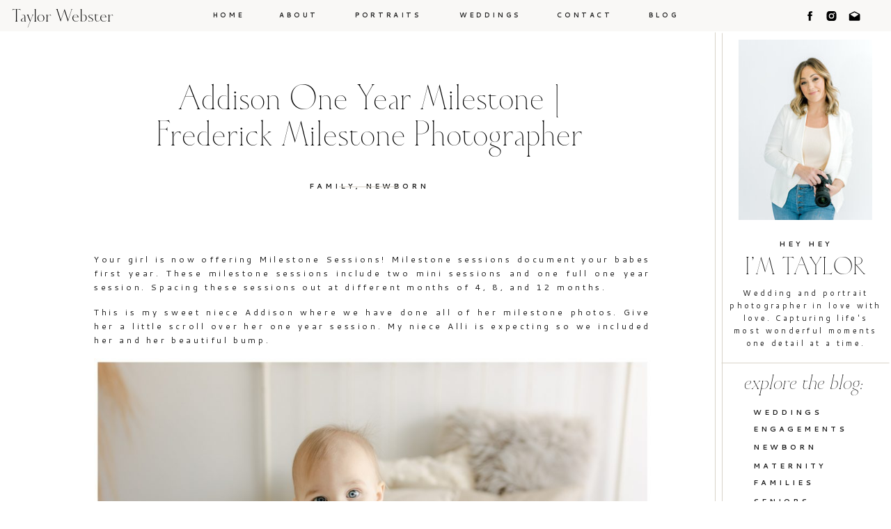

--- FILE ---
content_type: text/html; charset=UTF-8
request_url: https://taylorwebsterphotography.com/2022/03/01/addison-one-year-milestone-frederick-milestone-photographer/
body_size: 18188
content:
<!DOCTYPE html>
<html lang="en-US" class="d">
<head>
<link rel="stylesheet" type="text/css" href="//lib.showit.co/engine/2.6.1/showit.css" />
<title>Addison One Year Milestone | Frederick Milestone Photographer | taylorwebsterphotography.com</title>
<meta name='robots' content='max-image-preview:large' />

            <script data-no-defer="1" data-ezscrex="false" data-cfasync="false" data-pagespeed-no-defer data-cookieconsent="ignore">
                var ctPublicFunctions = {"_ajax_nonce":"254bf270c0","_rest_nonce":"3231ded76b","_ajax_url":"\/wp-admin\/admin-ajax.php","_rest_url":"https:\/\/taylorwebsterphotography.com\/wp-json\/","data__cookies_type":"native","data__ajax_type":false,"data__bot_detector_enabled":1,"data__frontend_data_log_enabled":1,"cookiePrefix":"","wprocket_detected":false,"host_url":"taylorwebsterphotography.com","text__ee_click_to_select":"Click to select the whole data","text__ee_original_email":"The complete one is","text__ee_got_it":"Got it","text__ee_blocked":"Blocked","text__ee_cannot_connect":"Cannot connect","text__ee_cannot_decode":"Can not decode email. Unknown reason","text__ee_email_decoder":"CleanTalk email decoder","text__ee_wait_for_decoding":"The magic is on the way!","text__ee_decoding_process":"Please wait a few seconds while we decode the contact data."}
            </script>
        
            <script data-no-defer="1" data-ezscrex="false" data-cfasync="false" data-pagespeed-no-defer data-cookieconsent="ignore">
                var ctPublic = {"_ajax_nonce":"254bf270c0","settings__forms__check_internal":"0","settings__forms__check_external":"0","settings__forms__force_protection":0,"settings__forms__search_test":"0","settings__data__bot_detector_enabled":1,"settings__sfw__anti_crawler":0,"blog_home":"https:\/\/taylorwebsterphotography.com\/","pixel__setting":"3","pixel__enabled":false,"pixel__url":"https:\/\/moderate9-v4.cleantalk.org\/pixel\/bef8232b89fa871655ee481154a6ab55.gif","data__email_check_before_post":"1","data__email_check_exist_post":1,"data__cookies_type":"native","data__key_is_ok":true,"data__visible_fields_required":true,"wl_brandname":"Anti-Spam by CleanTalk","wl_brandname_short":"CleanTalk","ct_checkjs_key":891096931,"emailEncoderPassKey":"dde31eac249e1e86bf9a7d175c8e93c1","bot_detector_forms_excluded":"W10=","advancedCacheExists":false,"varnishCacheExists":false,"wc_ajax_add_to_cart":false}
            </script>
        <link rel='dns-prefetch' href='//fd.cleantalk.org' />
<link rel="alternate" type="application/rss+xml" title="taylorwebsterphotography.com &raquo; Feed" href="https://taylorwebsterphotography.com/feed/" />
<link rel="alternate" type="application/rss+xml" title="taylorwebsterphotography.com &raquo; Comments Feed" href="https://taylorwebsterphotography.com/comments/feed/" />
<link rel="alternate" type="application/rss+xml" title="taylorwebsterphotography.com &raquo; Addison One Year Milestone | Frederick Milestone Photographer Comments Feed" href="https://taylorwebsterphotography.com/2022/03/01/addison-one-year-milestone-frederick-milestone-photographer/feed/" />
<script type="text/javascript">
/* <![CDATA[ */
window._wpemojiSettings = {"baseUrl":"https:\/\/s.w.org\/images\/core\/emoji\/16.0.1\/72x72\/","ext":".png","svgUrl":"https:\/\/s.w.org\/images\/core\/emoji\/16.0.1\/svg\/","svgExt":".svg","source":{"concatemoji":"https:\/\/taylorwebsterphotography.com\/wp-includes\/js\/wp-emoji-release.min.js?ver=6.8.3"}};
/*! This file is auto-generated */
!function(s,n){var o,i,e;function c(e){try{var t={supportTests:e,timestamp:(new Date).valueOf()};sessionStorage.setItem(o,JSON.stringify(t))}catch(e){}}function p(e,t,n){e.clearRect(0,0,e.canvas.width,e.canvas.height),e.fillText(t,0,0);var t=new Uint32Array(e.getImageData(0,0,e.canvas.width,e.canvas.height).data),a=(e.clearRect(0,0,e.canvas.width,e.canvas.height),e.fillText(n,0,0),new Uint32Array(e.getImageData(0,0,e.canvas.width,e.canvas.height).data));return t.every(function(e,t){return e===a[t]})}function u(e,t){e.clearRect(0,0,e.canvas.width,e.canvas.height),e.fillText(t,0,0);for(var n=e.getImageData(16,16,1,1),a=0;a<n.data.length;a++)if(0!==n.data[a])return!1;return!0}function f(e,t,n,a){switch(t){case"flag":return n(e,"\ud83c\udff3\ufe0f\u200d\u26a7\ufe0f","\ud83c\udff3\ufe0f\u200b\u26a7\ufe0f")?!1:!n(e,"\ud83c\udde8\ud83c\uddf6","\ud83c\udde8\u200b\ud83c\uddf6")&&!n(e,"\ud83c\udff4\udb40\udc67\udb40\udc62\udb40\udc65\udb40\udc6e\udb40\udc67\udb40\udc7f","\ud83c\udff4\u200b\udb40\udc67\u200b\udb40\udc62\u200b\udb40\udc65\u200b\udb40\udc6e\u200b\udb40\udc67\u200b\udb40\udc7f");case"emoji":return!a(e,"\ud83e\udedf")}return!1}function g(e,t,n,a){var r="undefined"!=typeof WorkerGlobalScope&&self instanceof WorkerGlobalScope?new OffscreenCanvas(300,150):s.createElement("canvas"),o=r.getContext("2d",{willReadFrequently:!0}),i=(o.textBaseline="top",o.font="600 32px Arial",{});return e.forEach(function(e){i[e]=t(o,e,n,a)}),i}function t(e){var t=s.createElement("script");t.src=e,t.defer=!0,s.head.appendChild(t)}"undefined"!=typeof Promise&&(o="wpEmojiSettingsSupports",i=["flag","emoji"],n.supports={everything:!0,everythingExceptFlag:!0},e=new Promise(function(e){s.addEventListener("DOMContentLoaded",e,{once:!0})}),new Promise(function(t){var n=function(){try{var e=JSON.parse(sessionStorage.getItem(o));if("object"==typeof e&&"number"==typeof e.timestamp&&(new Date).valueOf()<e.timestamp+604800&&"object"==typeof e.supportTests)return e.supportTests}catch(e){}return null}();if(!n){if("undefined"!=typeof Worker&&"undefined"!=typeof OffscreenCanvas&&"undefined"!=typeof URL&&URL.createObjectURL&&"undefined"!=typeof Blob)try{var e="postMessage("+g.toString()+"("+[JSON.stringify(i),f.toString(),p.toString(),u.toString()].join(",")+"));",a=new Blob([e],{type:"text/javascript"}),r=new Worker(URL.createObjectURL(a),{name:"wpTestEmojiSupports"});return void(r.onmessage=function(e){c(n=e.data),r.terminate(),t(n)})}catch(e){}c(n=g(i,f,p,u))}t(n)}).then(function(e){for(var t in e)n.supports[t]=e[t],n.supports.everything=n.supports.everything&&n.supports[t],"flag"!==t&&(n.supports.everythingExceptFlag=n.supports.everythingExceptFlag&&n.supports[t]);n.supports.everythingExceptFlag=n.supports.everythingExceptFlag&&!n.supports.flag,n.DOMReady=!1,n.readyCallback=function(){n.DOMReady=!0}}).then(function(){return e}).then(function(){var e;n.supports.everything||(n.readyCallback(),(e=n.source||{}).concatemoji?t(e.concatemoji):e.wpemoji&&e.twemoji&&(t(e.twemoji),t(e.wpemoji)))}))}((window,document),window._wpemojiSettings);
/* ]]> */
</script>
<style id='wp-emoji-styles-inline-css' type='text/css'>

	img.wp-smiley, img.emoji {
		display: inline !important;
		border: none !important;
		box-shadow: none !important;
		height: 1em !important;
		width: 1em !important;
		margin: 0 0.07em !important;
		vertical-align: -0.1em !important;
		background: none !important;
		padding: 0 !important;
	}
</style>
<link rel='stylesheet' id='wp-block-library-css' href='https://taylorwebsterphotography.com/wp-includes/css/dist/block-library/style.min.css?ver=6.8.3' type='text/css' media='all' />
<style id='classic-theme-styles-inline-css' type='text/css'>
/*! This file is auto-generated */
.wp-block-button__link{color:#fff;background-color:#32373c;border-radius:9999px;box-shadow:none;text-decoration:none;padding:calc(.667em + 2px) calc(1.333em + 2px);font-size:1.125em}.wp-block-file__button{background:#32373c;color:#fff;text-decoration:none}
</style>
<style id='global-styles-inline-css' type='text/css'>
:root{--wp--preset--aspect-ratio--square: 1;--wp--preset--aspect-ratio--4-3: 4/3;--wp--preset--aspect-ratio--3-4: 3/4;--wp--preset--aspect-ratio--3-2: 3/2;--wp--preset--aspect-ratio--2-3: 2/3;--wp--preset--aspect-ratio--16-9: 16/9;--wp--preset--aspect-ratio--9-16: 9/16;--wp--preset--color--black: #000000;--wp--preset--color--cyan-bluish-gray: #abb8c3;--wp--preset--color--white: #ffffff;--wp--preset--color--pale-pink: #f78da7;--wp--preset--color--vivid-red: #cf2e2e;--wp--preset--color--luminous-vivid-orange: #ff6900;--wp--preset--color--luminous-vivid-amber: #fcb900;--wp--preset--color--light-green-cyan: #7bdcb5;--wp--preset--color--vivid-green-cyan: #00d084;--wp--preset--color--pale-cyan-blue: #8ed1fc;--wp--preset--color--vivid-cyan-blue: #0693e3;--wp--preset--color--vivid-purple: #9b51e0;--wp--preset--gradient--vivid-cyan-blue-to-vivid-purple: linear-gradient(135deg,rgba(6,147,227,1) 0%,rgb(155,81,224) 100%);--wp--preset--gradient--light-green-cyan-to-vivid-green-cyan: linear-gradient(135deg,rgb(122,220,180) 0%,rgb(0,208,130) 100%);--wp--preset--gradient--luminous-vivid-amber-to-luminous-vivid-orange: linear-gradient(135deg,rgba(252,185,0,1) 0%,rgba(255,105,0,1) 100%);--wp--preset--gradient--luminous-vivid-orange-to-vivid-red: linear-gradient(135deg,rgba(255,105,0,1) 0%,rgb(207,46,46) 100%);--wp--preset--gradient--very-light-gray-to-cyan-bluish-gray: linear-gradient(135deg,rgb(238,238,238) 0%,rgb(169,184,195) 100%);--wp--preset--gradient--cool-to-warm-spectrum: linear-gradient(135deg,rgb(74,234,220) 0%,rgb(151,120,209) 20%,rgb(207,42,186) 40%,rgb(238,44,130) 60%,rgb(251,105,98) 80%,rgb(254,248,76) 100%);--wp--preset--gradient--blush-light-purple: linear-gradient(135deg,rgb(255,206,236) 0%,rgb(152,150,240) 100%);--wp--preset--gradient--blush-bordeaux: linear-gradient(135deg,rgb(254,205,165) 0%,rgb(254,45,45) 50%,rgb(107,0,62) 100%);--wp--preset--gradient--luminous-dusk: linear-gradient(135deg,rgb(255,203,112) 0%,rgb(199,81,192) 50%,rgb(65,88,208) 100%);--wp--preset--gradient--pale-ocean: linear-gradient(135deg,rgb(255,245,203) 0%,rgb(182,227,212) 50%,rgb(51,167,181) 100%);--wp--preset--gradient--electric-grass: linear-gradient(135deg,rgb(202,248,128) 0%,rgb(113,206,126) 100%);--wp--preset--gradient--midnight: linear-gradient(135deg,rgb(2,3,129) 0%,rgb(40,116,252) 100%);--wp--preset--font-size--small: 13px;--wp--preset--font-size--medium: 20px;--wp--preset--font-size--large: 36px;--wp--preset--font-size--x-large: 42px;--wp--preset--spacing--20: 0.44rem;--wp--preset--spacing--30: 0.67rem;--wp--preset--spacing--40: 1rem;--wp--preset--spacing--50: 1.5rem;--wp--preset--spacing--60: 2.25rem;--wp--preset--spacing--70: 3.38rem;--wp--preset--spacing--80: 5.06rem;--wp--preset--shadow--natural: 6px 6px 9px rgba(0, 0, 0, 0.2);--wp--preset--shadow--deep: 12px 12px 50px rgba(0, 0, 0, 0.4);--wp--preset--shadow--sharp: 6px 6px 0px rgba(0, 0, 0, 0.2);--wp--preset--shadow--outlined: 6px 6px 0px -3px rgba(255, 255, 255, 1), 6px 6px rgba(0, 0, 0, 1);--wp--preset--shadow--crisp: 6px 6px 0px rgba(0, 0, 0, 1);}:where(.is-layout-flex){gap: 0.5em;}:where(.is-layout-grid){gap: 0.5em;}body .is-layout-flex{display: flex;}.is-layout-flex{flex-wrap: wrap;align-items: center;}.is-layout-flex > :is(*, div){margin: 0;}body .is-layout-grid{display: grid;}.is-layout-grid > :is(*, div){margin: 0;}:where(.wp-block-columns.is-layout-flex){gap: 2em;}:where(.wp-block-columns.is-layout-grid){gap: 2em;}:where(.wp-block-post-template.is-layout-flex){gap: 1.25em;}:where(.wp-block-post-template.is-layout-grid){gap: 1.25em;}.has-black-color{color: var(--wp--preset--color--black) !important;}.has-cyan-bluish-gray-color{color: var(--wp--preset--color--cyan-bluish-gray) !important;}.has-white-color{color: var(--wp--preset--color--white) !important;}.has-pale-pink-color{color: var(--wp--preset--color--pale-pink) !important;}.has-vivid-red-color{color: var(--wp--preset--color--vivid-red) !important;}.has-luminous-vivid-orange-color{color: var(--wp--preset--color--luminous-vivid-orange) !important;}.has-luminous-vivid-amber-color{color: var(--wp--preset--color--luminous-vivid-amber) !important;}.has-light-green-cyan-color{color: var(--wp--preset--color--light-green-cyan) !important;}.has-vivid-green-cyan-color{color: var(--wp--preset--color--vivid-green-cyan) !important;}.has-pale-cyan-blue-color{color: var(--wp--preset--color--pale-cyan-blue) !important;}.has-vivid-cyan-blue-color{color: var(--wp--preset--color--vivid-cyan-blue) !important;}.has-vivid-purple-color{color: var(--wp--preset--color--vivid-purple) !important;}.has-black-background-color{background-color: var(--wp--preset--color--black) !important;}.has-cyan-bluish-gray-background-color{background-color: var(--wp--preset--color--cyan-bluish-gray) !important;}.has-white-background-color{background-color: var(--wp--preset--color--white) !important;}.has-pale-pink-background-color{background-color: var(--wp--preset--color--pale-pink) !important;}.has-vivid-red-background-color{background-color: var(--wp--preset--color--vivid-red) !important;}.has-luminous-vivid-orange-background-color{background-color: var(--wp--preset--color--luminous-vivid-orange) !important;}.has-luminous-vivid-amber-background-color{background-color: var(--wp--preset--color--luminous-vivid-amber) !important;}.has-light-green-cyan-background-color{background-color: var(--wp--preset--color--light-green-cyan) !important;}.has-vivid-green-cyan-background-color{background-color: var(--wp--preset--color--vivid-green-cyan) !important;}.has-pale-cyan-blue-background-color{background-color: var(--wp--preset--color--pale-cyan-blue) !important;}.has-vivid-cyan-blue-background-color{background-color: var(--wp--preset--color--vivid-cyan-blue) !important;}.has-vivid-purple-background-color{background-color: var(--wp--preset--color--vivid-purple) !important;}.has-black-border-color{border-color: var(--wp--preset--color--black) !important;}.has-cyan-bluish-gray-border-color{border-color: var(--wp--preset--color--cyan-bluish-gray) !important;}.has-white-border-color{border-color: var(--wp--preset--color--white) !important;}.has-pale-pink-border-color{border-color: var(--wp--preset--color--pale-pink) !important;}.has-vivid-red-border-color{border-color: var(--wp--preset--color--vivid-red) !important;}.has-luminous-vivid-orange-border-color{border-color: var(--wp--preset--color--luminous-vivid-orange) !important;}.has-luminous-vivid-amber-border-color{border-color: var(--wp--preset--color--luminous-vivid-amber) !important;}.has-light-green-cyan-border-color{border-color: var(--wp--preset--color--light-green-cyan) !important;}.has-vivid-green-cyan-border-color{border-color: var(--wp--preset--color--vivid-green-cyan) !important;}.has-pale-cyan-blue-border-color{border-color: var(--wp--preset--color--pale-cyan-blue) !important;}.has-vivid-cyan-blue-border-color{border-color: var(--wp--preset--color--vivid-cyan-blue) !important;}.has-vivid-purple-border-color{border-color: var(--wp--preset--color--vivid-purple) !important;}.has-vivid-cyan-blue-to-vivid-purple-gradient-background{background: var(--wp--preset--gradient--vivid-cyan-blue-to-vivid-purple) !important;}.has-light-green-cyan-to-vivid-green-cyan-gradient-background{background: var(--wp--preset--gradient--light-green-cyan-to-vivid-green-cyan) !important;}.has-luminous-vivid-amber-to-luminous-vivid-orange-gradient-background{background: var(--wp--preset--gradient--luminous-vivid-amber-to-luminous-vivid-orange) !important;}.has-luminous-vivid-orange-to-vivid-red-gradient-background{background: var(--wp--preset--gradient--luminous-vivid-orange-to-vivid-red) !important;}.has-very-light-gray-to-cyan-bluish-gray-gradient-background{background: var(--wp--preset--gradient--very-light-gray-to-cyan-bluish-gray) !important;}.has-cool-to-warm-spectrum-gradient-background{background: var(--wp--preset--gradient--cool-to-warm-spectrum) !important;}.has-blush-light-purple-gradient-background{background: var(--wp--preset--gradient--blush-light-purple) !important;}.has-blush-bordeaux-gradient-background{background: var(--wp--preset--gradient--blush-bordeaux) !important;}.has-luminous-dusk-gradient-background{background: var(--wp--preset--gradient--luminous-dusk) !important;}.has-pale-ocean-gradient-background{background: var(--wp--preset--gradient--pale-ocean) !important;}.has-electric-grass-gradient-background{background: var(--wp--preset--gradient--electric-grass) !important;}.has-midnight-gradient-background{background: var(--wp--preset--gradient--midnight) !important;}.has-small-font-size{font-size: var(--wp--preset--font-size--small) !important;}.has-medium-font-size{font-size: var(--wp--preset--font-size--medium) !important;}.has-large-font-size{font-size: var(--wp--preset--font-size--large) !important;}.has-x-large-font-size{font-size: var(--wp--preset--font-size--x-large) !important;}
:where(.wp-block-post-template.is-layout-flex){gap: 1.25em;}:where(.wp-block-post-template.is-layout-grid){gap: 1.25em;}
:where(.wp-block-columns.is-layout-flex){gap: 2em;}:where(.wp-block-columns.is-layout-grid){gap: 2em;}
:root :where(.wp-block-pullquote){font-size: 1.5em;line-height: 1.6;}
</style>
<link rel='stylesheet' id='cleantalk-public-css-css' href='https://taylorwebsterphotography.com/wp-content/plugins/cleantalk-spam-protect/css/cleantalk-public.min.css?ver=6.67_1762383877' type='text/css' media='all' />
<link rel='stylesheet' id='cleantalk-email-decoder-css-css' href='https://taylorwebsterphotography.com/wp-content/plugins/cleantalk-spam-protect/css/cleantalk-email-decoder.min.css?ver=6.67_1762383877' type='text/css' media='all' />
<script type="text/javascript" src="https://taylorwebsterphotography.com/wp-content/plugins/cleantalk-spam-protect/js/apbct-public-bundle.min.js?ver=6.67_1762383877" id="apbct-public-bundle.min-js-js"></script>
<script type="text/javascript" src="https://fd.cleantalk.org/ct-bot-detector-wrapper.js?ver=6.67" id="ct_bot_detector-js" defer="defer" data-wp-strategy="defer"></script>
<script type="text/javascript" src="https://taylorwebsterphotography.com/wp-includes/js/jquery/jquery.min.js?ver=3.7.1" id="jquery-core-js"></script>
<script type="text/javascript" src="https://taylorwebsterphotography.com/wp-includes/js/jquery/jquery-migrate.min.js?ver=3.4.1" id="jquery-migrate-js"></script>
<script type="text/javascript" src="https://taylorwebsterphotography.com/wp-content/plugins/showit/public/js/showit.js?ver=1765987526" id="si-script-js"></script>
<link rel="https://api.w.org/" href="https://taylorwebsterphotography.com/wp-json/" /><link rel="alternate" title="JSON" type="application/json" href="https://taylorwebsterphotography.com/wp-json/wp/v2/posts/810" /><link rel="EditURI" type="application/rsd+xml" title="RSD" href="https://taylorwebsterphotography.com/xmlrpc.php?rsd" />
<link rel="canonical" href="https://taylorwebsterphotography.com/2022/03/01/addison-one-year-milestone-frederick-milestone-photographer/" />
<link rel='shortlink' href='https://taylorwebsterphotography.com/?p=810' />
<link rel="alternate" title="oEmbed (JSON)" type="application/json+oembed" href="https://taylorwebsterphotography.com/wp-json/oembed/1.0/embed?url=https%3A%2F%2Ftaylorwebsterphotography.com%2F2022%2F03%2F01%2Faddison-one-year-milestone-frederick-milestone-photographer%2F" />
<link rel="alternate" title="oEmbed (XML)" type="text/xml+oembed" href="https://taylorwebsterphotography.com/wp-json/oembed/1.0/embed?url=https%3A%2F%2Ftaylorwebsterphotography.com%2F2022%2F03%2F01%2Faddison-one-year-milestone-frederick-milestone-photographer%2F&#038;format=xml" />
<style type="text/css">.recentcomments a{display:inline !important;padding:0 !important;margin:0 !important;}</style>
<meta charset="UTF-8" />
<meta name="viewport" content="width=device-width, initial-scale=1" />
<link rel="icon" type="image/png" href="//static.showit.co/200/q9D4L_w4REuU0ebU9YoYHw/138117/twp2.png" />
<link rel="preconnect" href="https://static.showit.co" />

<link rel="preconnect" href="https://fonts.googleapis.com">
<link rel="preconnect" href="https://fonts.gstatic.com" crossorigin>
<link href="https://fonts.googleapis.com/css?family=Cantarell:700|Cantarell:regular" rel="stylesheet" type="text/css"/>
<style>
@font-face{font-family:Cedarwood Bold;src:url('//static.showit.co/file/h0cWEFADSNSLhog3ZmAlEw/shared/hv_cedarwood_bold.woff');}
@font-face{font-family:Cedarwood Regular;src:url('//static.showit.co/file/B_t1WF0zTpysfO3O7mCr0A/shared/hv_cedarwood_regular.woff');}
@font-face{font-family:Cedarwood Italic;src:url('//static.showit.co/file/awwviOIUSdmG1uDwT9ix4Q/shared/hv_cedarwood_italic.woff');}
</style>
<script id="init_data" type="application/json">
{"mobile":{"w":320,"bgMediaType":"none","bgFillType":"color","bgColor":"#ffffff"},"desktop":{"w":1200,"bgColor":"#ffffff","bgMediaType":"none","bgFillType":"color"},"sid":"mymru6anr-gkrczqey9etw","break":768,"assetURL":"//static.showit.co","contactFormId":"138117/263617","cfAction":"aHR0cHM6Ly9jbGllbnRzZXJ2aWNlLnNob3dpdC5jby9jb250YWN0Zm9ybQ==","sgAction":"aHR0cHM6Ly9jbGllbnRzZXJ2aWNlLnNob3dpdC5jby9zb2NpYWxncmlk","blockData":[{"slug":"header","visible":"a","states":[],"d":{"h":45,"w":1200,"locking":{"side":"t"},"bgFillType":"color","bgColor":"colors-6:60","bgMediaType":"none"},"m":{"h":45,"w":320,"locking":{"side":"st","scrollOffset":1},"bgFillType":"color","bgColor":"colors-6:60","bgMediaType":"none"}},{"slug":"sidebar","visible":"d","states":[],"d":{"h":1,"w":1200,"locking":{"side":"st","offset":45},"bgFillType":"color","bgColor":"#000000:0","bgMediaType":"none"},"m":{"h":200,"w":320,"bgFillType":"color","bgColor":"colors-7","bgMediaType":"none"}},{"slug":"post-title","visible":"a","states":[],"d":{"h":280,"w":1200,"nature":"dH","bgFillType":"color","bgColor":"#000000:0","bgMediaType":"none"},"m":{"h":200,"w":320,"nature":"dH","bgFillType":"color","bgColor":"colors-7","bgMediaType":"none"}},{"slug":"post-content","visible":"a","states":[],"d":{"h":500,"w":1200,"nature":"dH","bgFillType":"color","bgColor":"#ffffff","bgMediaType":"none"},"m":{"h":500,"w":320,"nature":"dH","bgFillType":"color","bgColor":"#ffffff","bgMediaType":"none"}},{"slug":"end-of-post","visible":"a","states":[],"d":{"h":400,"w":1200,"bgFillType":"color","bgColor":"colors-6","bgMediaType":"none"},"m":{"h":650,"w":320,"bgFillType":"color","bgColor":"colors-6","bgMediaType":"none"}},{"slug":"instagram-banner","visible":"a","states":[],"d":{"h":269,"w":1200,"bgFillType":"color","bgColor":"#ffffff","bgMediaType":"none"},"m":{"h":160,"w":320,"bgFillType":"color","bgColor":"colors-7","bgMediaType":"none"}},{"slug":"footer","visible":"a","states":[],"d":{"h":420,"w":1200,"bgFillType":"color","bgColor":"colors-4:96","bgMediaType":"none"},"m":{"h":775,"w":320,"bgFillType":"color","bgColor":"colors-7","bgMediaType":"none"}},{"slug":"mobile-nav","visible":"m","states":[],"d":{"h":200,"w":1200,"bgFillType":"color","bgColor":"colors-7","bgMediaType":"none"},"m":{"h":600,"w":320,"locking":{"side":"t"},"bgFillType":"color","bgColor":"colors-7","bgMediaType":"none"}}],"elementData":[{"type":"text","visible":"d","id":"header_0","blockId":"header","m":{"x":53,"y":41,"w":83,"h":21,"a":0},"d":{"x":884,"y":16,"w":59,"h":26,"a":0}},{"type":"text","visible":"d","id":"header_1","blockId":"header","m":{"x":53,"y":41,"w":83,"h":21,"a":0},"d":{"x":749,"y":16,"w":102,"h":26,"a":0}},{"type":"text","visible":"d","id":"header_2","blockId":"header","m":{"x":53,"y":41,"w":83,"h":21,"a":0},"d":{"x":612,"y":16,"w":105,"h":26,"a":0}},{"type":"text","visible":"d","id":"header_3","blockId":"header","m":{"x":53,"y":41,"w":83,"h":21,"a":0},"d":{"x":353,"y":16,"w":72,"h":26,"a":0}},{"type":"text","visible":"d","id":"header_4","blockId":"header","m":{"x":53,"y":41,"w":83,"h":21,"a":0},"d":{"x":257,"y":16,"w":63,"h":26,"a":0}},{"type":"icon","visible":"m","id":"header_5","blockId":"header","m":{"x":271,"y":3,"w":37,"h":37,"a":0},"d":{"x":1161,"y":37,"w":35,"h":35,"a":0},"pc":[{"type":"show","block":"mobile-nav"}]},{"type":"text","visible":"d","id":"header_6","blockId":"header","m":{"x":53,"y":41,"w":83,"h":21,"a":0},"d":{"x":457,"y":16,"w":122,"h":26,"a":0}},{"type":"icon","visible":"d","id":"header_7","blockId":"header","m":{"x":135,"y":5,"w":50,"h":50,"a":0},"d":{"x":1071,"y":14,"w":25,"h":18,"a":0,"lockH":"r"}},{"type":"icon","visible":"d","id":"header_8","blockId":"header","m":{"x":135,"y":5,"w":50,"h":50,"a":0},"d":{"x":1102,"y":14,"w":25,"h":18,"a":0,"lockH":"r"}},{"type":"icon","visible":"d","id":"header_9","blockId":"header","m":{"x":135,"y":5,"w":50,"h":50,"a":0},"d":{"x":1135,"y":14,"w":25,"h":18,"a":0,"lockH":"r"}},{"type":"text","visible":"a","id":"header_10","blockId":"header","m":{"x":14,"y":14,"w":172,"h":24,"a":0},"d":{"x":17,"y":15,"w":175,"h":26,"a":0,"lockH":"l"}},{"type":"simple","visible":"a","id":"sidebar_0","blockId":"sidebar","m":{"x":48,"y":30,"w":224,"h":140,"a":0},"d":{"x":947,"y":0,"w":251,"h":733,"a":0,"lockH":"r"}},{"type":"line","visible":"d","id":"sidebar_1","blockId":"sidebar","m":{"x":48,"y":99,"w":224,"h":3,"a":0},"d":{"x":582,"y":367,"w":732,"h":1,"a":270,"lockH":"r"}},{"type":"line","visible":"d","id":"sidebar_2","blockId":"sidebar","m":{"x":48,"y":99,"w":224,"h":3,"a":0},"d":{"x":592,"y":367,"w":731,"h":1,"a":270,"lockH":"r"}},{"type":"graphic","visible":"a","id":"sidebar_3","blockId":"sidebar","m":{"x":114,"y":30,"w":93,"h":140,"a":0},"d":{"x":981,"y":12,"w":192,"h":259,"a":0,"lockH":"r"},"c":{"key":"6OHGzoXJS76p4Fjfd68pyg/138117/taylor-branding-session-photography_-7.jpg","aspect_ratio":0.66667}},{"type":"text","visible":"a","id":"sidebar_4","blockId":"sidebar","m":{"x":99,"y":80,"w":122.99999999999999,"h":41,"a":0},"d":{"x":981,"y":326,"w":192,"h":27,"a":0,"lockH":"r"}},{"type":"text","visible":"a","id":"sidebar_5","blockId":"sidebar","m":{"x":114,"y":92,"w":91.8,"h":17,"a":0},"d":{"x":968,"y":367,"w":219,"h":87,"a":0,"lockH":"r"}},{"type":"text","visible":"a","id":"sidebar_6","blockId":"sidebar","m":{"x":112,"y":92,"w":96,"h":16,"a":0},"d":{"x":996,"y":298,"w":163,"h":16,"a":0,"lockH":"r"}},{"type":"line","visible":"a","id":"sidebar_7","blockId":"sidebar","m":{"x":48,"y":99,"w":224,"h":3,"a":0},"d":{"x":957,"y":476,"w":241,"h":1,"a":0,"lockH":"r"}},{"type":"text","visible":"a","id":"sidebar_8","blockId":"sidebar","m":{"x":112,"y":92,"w":96,"h":16,"a":0},"d":{"x":1002,"y":540,"w":100,"h":16,"a":0,"lockH":"r"}},{"type":"text","visible":"a","id":"sidebar_9","blockId":"sidebar","m":{"x":112,"y":92,"w":96,"h":16,"a":0},"d":{"x":1002,"y":641,"w":121,"h":16,"a":0,"lockH":"r"}},{"type":"text","visible":"a","id":"sidebar_10","blockId":"sidebar","m":{"x":112,"y":92,"w":96,"h":16,"a":0},"d":{"x":1002,"y":564,"w":163,"h":16,"a":0,"lockH":"r"}},{"type":"text","visible":"a","id":"sidebar_11","blockId":"sidebar","m":{"x":99,"y":80,"w":122.99999999999999,"h":41,"a":0},"d":{"x":990,"y":495,"w":189,"h":27,"a":0,"lockH":"r"}},{"type":"text","visible":"a","id":"sidebar_12","blockId":"sidebar","m":{"x":112,"y":92,"w":96,"h":16,"a":0},"d":{"x":1002,"y":696,"w":163,"h":16,"a":0,"lockH":"r"}},{"type":"text","visible":"a","id":"sidebar_13","blockId":"sidebar","m":{"x":112,"y":92,"w":96,"h":16,"a":0},"d":{"x":1002,"y":590,"w":163,"h":16,"a":0,"lockH":"r"}},{"type":"text","visible":"a","id":"sidebar_14","blockId":"sidebar","m":{"x":112,"y":92,"w":96,"h":16,"a":0},"d":{"x":1002,"y":617,"w":163,"h":16,"a":0,"lockH":"r"}},{"type":"text","visible":"a","id":"sidebar_15","blockId":"sidebar","m":{"x":112,"y":92,"w":96,"h":16,"a":0},"d":{"x":1002,"y":668,"w":163,"h":16,"a":0,"lockH":"r"}},{"type":"text","visible":"a","id":"post-title_0","blockId":"post-title","m":{"x":26,"y":43,"w":268,"h":79,"a":0},"d":{"x":149,"y":119,"w":683,"h":43,"a":0}},{"type":"text","visible":"a","id":"post-title_1","blockId":"post-title","m":{"x":20,"y":153,"w":280,"h":20,"a":0,"lockV":"b"},"d":{"x":90,"y":198,"w":800,"h":15,"a":0,"lockV":"b"}},{"type":"simple","visible":"a","id":"post-title_2","blockId":"post-title","m":{"x":110,"y":189,"w":101,"h":1,"a":0,"lockV":"b"},"d":{"x":447,"y":267,"w":87,"h":1,"a":0}},{"type":"text","visible":"a","id":"post-content_0","blockId":"post-content","m":{"x":20,"y":30,"w":280,"h":438,"a":0},"d":{"x":95,"y":21,"w":800,"h":423,"a":0}},{"type":"text","visible":"a","id":"end-of-post_0","blockId":"end-of-post","m":{"x":25,"y":410,"w":270,"h":49,"a":0},"d":{"x":504,"y":255,"w":192,"h":77,"a":0}},{"type":"text","visible":"a","id":"end-of-post_1","blockId":"end-of-post","m":{"x":75,"y":381,"w":170,"h":16,"a":0},"d":{"x":532,"y":226,"w":137,"h":15,"a":0}},{"type":"text","visible":"a","id":"end-of-post_2","blockId":"end-of-post","m":{"x":21,"y":86,"w":279,"h":95,"a":0},"d":{"x":321,"y":97,"w":558,"h":58,"a":0}},{"type":"text","visible":"a","id":"end-of-post_3","blockId":"end-of-post","m":{"x":14,"y":46,"w":292,"h":16,"a":0},"d":{"x":370,"y":68,"w":460,"h":19,"a":0}},{"type":"line","visible":"a","id":"end-of-post_4","blockId":"end-of-post","m":{"x":48,"y":218,"w":224,"a":0},"d":{"x":225,"y":192,"w":750,"h":1,"a":0}},{"type":"line","visible":"a","id":"end-of-post_5","blockId":"end-of-post","m":{"x":48,"y":493,"w":224,"a":0},"d":{"x":672,"y":262,"w":140,"h":1,"a":270}},{"type":"line","visible":"a","id":"end-of-post_6","blockId":"end-of-post","m":{"x":48,"y":350,"w":224,"a":0},"d":{"x":389,"y":262,"w":140,"h":1,"a":270}},{"type":"text","visible":"a","id":"end-of-post_7","blockId":"end-of-post","m":{"x":43,"y":265,"w":234,"h":78,"a":0},"d":{"x":229,"y":255,"w":179,"h":77,"a":0}},{"type":"text","visible":"a","id":"end-of-post_8","blockId":"end-of-post","m":{"x":82,"y":244,"w":156,"h":16,"a":0},"d":{"x":253,"y":226,"w":137,"h":15,"a":0}},{"type":"text","visible":"a","id":"end-of-post_9","blockId":"end-of-post","m":{"x":38,"y":551,"w":244,"h":83,"a":0},"d":{"x":783,"y":255,"w":192,"h":77,"a":0}},{"type":"text","visible":"a","id":"end-of-post_10","blockId":"end-of-post","m":{"x":78,"y":523,"w":165,"h":16,"a":0},"d":{"x":811,"y":226,"w":137,"h":15,"a":0}},{"type":"text","visible":"a","id":"instagram-banner_5","blockId":"instagram-banner","m":{"x":15,"y":19,"w":290,"h":16,"a":0},"d":{"x":456,"y":12,"w":288,"h":17,"a":0}},{"type":"social","visible":"a","id":"instagram-banner_6","blockId":"instagram-banner","m":{"x":-8,"y":45,"w":337,"h":102,"a":0},"d":{"x":9,"y":41,"w":1191,"h":218,"a":0}},{"type":"simple","visible":"a","id":"footer_0","blockId":"footer","m":{"x":-1,"y":706,"w":320,"h":68,"a":0},"d":{"x":0,"y":385,"w":1200,"h":35,"a":0,"lockH":"s"}},{"type":"text","visible":"a","id":"footer_1","blockId":"footer","m":{"x":8,"y":724,"w":302,"h":24,"a":0},"d":{"x":140,"y":398,"w":462,"h":17,"a":0}},{"type":"text","visible":"a","id":"footer_2","blockId":"footer","m":{"x":15,"y":748,"w":290,"h":20,"a":0},"d":{"x":617,"y":398,"w":255,"h":17,"a":0}},{"type":"text","visible":"a","id":"footer_3","blockId":"footer","m":{"x":75,"y":679,"w":174,"h":16,"a":0},"d":{"x":960,"y":259,"w":204,"h":17,"a":0,"lockH":"r"}},{"type":"icon","visible":"a","id":"footer_4","blockId":"footer","m":{"x":97,"y":639,"w":20,"h":20,"a":0},"d":{"x":993,"y":221,"w":28,"h":21,"a":0,"lockH":"r"}},{"type":"icon","visible":"a","id":"footer_5","blockId":"footer","m":{"x":128,"y":639,"w":20,"h":20,"a":0},"d":{"x":1026,"y":221,"w":28,"h":21,"a":0,"lockH":"r"}},{"type":"icon","visible":"a","id":"footer_6","blockId":"footer","m":{"x":202,"y":639,"w":20,"h":20,"a":0},"d":{"x":1102,"y":221,"w":28,"h":21,"a":0,"lockH":"r"}},{"type":"simple","visible":"a","id":"footer_7","blockId":"footer","m":{"x":69,"y":560,"w":180,"h":46,"a":0},"d":{"x":976,"y":141,"w":157,"h":48,"a":0,"lockH":"r"}},{"type":"text","visible":"a","id":"footer_8","blockId":"footer","m":{"x":74,"y":576,"w":175,"h":16,"a":0},"d":{"x":993,"y":157,"w":129,"h":21,"a":0,"lockH":"r"}},{"type":"simple","visible":"a","id":"footer_9","blockId":"footer","m":{"x":23,"y":275,"w":280,"h":1,"a":0},"d":{"x":749,"y":202,"w":313,"h":1,"a":270,"lockH":"r"}},{"type":"text","visible":"a","id":"footer_10","blockId":"footer","m":{"x":19,"y":223,"w":287,"h":18,"a":0},"d":{"x":466,"y":303,"w":259,"h":17,"a":0}},{"type":"text","visible":"a","id":"footer_11","blockId":"footer","m":{"x":36,"y":150,"w":253,"h":54,"a":0},"d":{"x":346,"y":245,"w":509,"h":39,"a":0}},{"type":"simple","visible":"a","id":"footer_12","blockId":"footer","m":{"x":110,"y":119,"w":105,"h":1,"a":0},"d":{"x":374,"y":201,"w":453,"h":1,"a":0}},{"type":"text","visible":"a","id":"footer_13","blockId":"footer","m":{"x":85,"y":90,"w":152,"h":16,"a":0},"d":{"x":473,"y":144,"w":245,"h":17,"a":0}},{"type":"text","visible":"a","id":"footer_14","blockId":"footer","m":{"x":16,"y":48,"w":285,"h":33,"a":0},"d":{"x":352,"y":76,"w":496,"h":54,"a":0}},{"type":"simple","visible":"d","id":"footer_15","blockId":"footer","m":{"x":20,"y":354,"w":280,"h":1,"a":0},"d":{"x":138,"y":194,"w":313,"h":1,"a":270,"lockH":"l"}},{"type":"text","visible":"d","id":"footer_16","blockId":"footer","m":{"x":21,"y":593,"w":176,"h":16,"a":0},"d":{"x":65,"y":303,"w":204,"h":17,"a":0,"lockH":"l"}},{"type":"text","visible":"a","id":"footer_17","blockId":"footer","m":{"x":71,"y":509,"w":96,"h":16,"a":0},"d":{"x":65,"y":267,"w":204,"h":17,"a":0,"lockH":"l"}},{"type":"text","visible":"a","id":"footer_18","blockId":"footer","m":{"x":71,"y":469,"w":187,"h":16,"a":0},"d":{"x":65,"y":231,"w":204,"h":17,"a":0,"lockH":"l"}},{"type":"text","visible":"a","id":"footer_19","blockId":"footer","m":{"x":71,"y":430,"w":141,"h":16,"a":0},"d":{"x":65,"y":196,"w":204,"h":17,"a":0,"lockH":"l"}},{"type":"text","visible":"a","id":"footer_20","blockId":"footer","m":{"x":71,"y":390,"w":126,"h":16,"a":0},"d":{"x":65,"y":160,"w":204,"h":17,"a":0,"lockH":"l"}},{"type":"text","visible":"a","id":"footer_21","blockId":"footer","m":{"x":71,"y":350,"w":134,"h":16,"a":0},"d":{"x":65,"y":124,"w":204,"h":17,"a":0,"lockH":"l"}},{"type":"simple","visible":"a","id":"footer_22","blockId":"footer","m":{"x":76,"y":321,"w":103,"h":1,"a":0},"d":{"x":65,"y":96,"w":121,"h":1,"a":0,"lockH":"l"}},{"type":"text","visible":"a","id":"footer_23","blockId":"footer","m":{"x":73,"y":299,"w":160,"h":16,"a":0},"d":{"x":65,"y":69,"w":121,"h":20,"a":0,"lockH":"l"}},{"type":"icon","visible":"a","id":"footer_24","blockId":"footer","m":{"x":165,"y":639,"w":20,"h":20,"a":0},"d":{"x":1063,"y":221,"w":28,"h":21,"a":0,"lockH":"r"}},{"type":"text","visible":"a","id":"footer_25","blockId":"footer","m":{"x":20,"y":252,"w":287,"h":18,"a":0},"d":{"x":393,"y":342,"w":406,"h":17,"a":0}},{"type":"simple","visible":"a","id":"mobile-nav_0","blockId":"mobile-nav","m":{"x":28,"y":70,"w":266,"h":395,"a":0},"d":{"x":85,"y":30,"w":1031,"h":91,"a":0}},{"type":"simple","visible":"a","id":"mobile-nav_1","blockId":"mobile-nav","m":{"x":20,"y":64,"w":280,"h":407,"a":0},"d":{"x":76,"y":23,"w":1048,"h":105,"a":0}},{"type":"simple","visible":"a","id":"mobile-nav_2","blockId":"mobile-nav","m":{"x":0,"y":0,"w":320,"h":45,"a":0},"d":{"x":488,"y":-110,"w":480,"h":80,"a":0}},{"type":"text","visible":"a","id":"mobile-nav_3","blockId":"mobile-nav","m":{"x":76,"y":316,"w":168,"h":30,"a":0},"d":{"x":1093,"y":84,"w":38,"h":26,"a":0},"pc":[{"type":"hide","block":"mobile-nav"}]},{"type":"text","visible":"a","id":"mobile-nav_4","blockId":"mobile-nav","m":{"x":55,"y":274,"w":211,"h":29,"a":0},"d":{"x":983,"y":84,"w":65,"h":26,"a":0},"pc":[{"type":"hide","block":"mobile-nav"}]},{"type":"text","visible":"a","id":"mobile-nav_5","blockId":"mobile-nav","m":{"x":63,"y":145,"w":194,"h":31,"a":0},"d":{"x":795,"y":84,"w":52,"h":26,"a":0},"pc":[{"type":"hide","block":"mobile-nav"}]},{"type":"text","visible":"a","id":"mobile-nav_6","blockId":"mobile-nav","m":{"x":73,"y":101,"w":174,"h":31,"a":0},"d":{"x":705,"y":84,"w":52,"h":26,"a":0},"pc":[{"type":"hide","block":"mobile-nav"}]},{"type":"text","visible":"a","id":"mobile-nav_7","blockId":"mobile-nav","m":{"x":58,"y":232,"w":205,"h":29,"a":0},"d":{"x":983,"y":84,"w":65,"h":26,"a":0},"pc":[{"type":"hide","block":"mobile-nav"}]},{"type":"icon","visible":"m","id":"mobile-nav_8","blockId":"mobile-nav","m":{"x":275,"y":6,"w":29,"h":30,"a":0},"d":{"x":1161,"y":37,"w":35,"h":35,"a":0},"pc":[{"type":"hide","block":"mobile-nav"}]},{"type":"text","visible":"a","id":"mobile-nav_9","blockId":"mobile-nav","m":{"x":14,"y":14,"w":172,"h":24,"a":0},"d":{"x":17,"y":15,"w":175,"h":26,"a":0,"lockH":"l"},"pc":[{"type":"hide","block":"mobile-nav"}]},{"type":"icon","visible":"a","id":"mobile-nav_10","blockId":"mobile-nav","m":{"x":80,"y":411,"w":20,"h":20,"a":0,"lockV":"b"},"d":{"x":516,"y":549,"w":25,"h":18,"a":0,"lockV":"b"}},{"type":"icon","visible":"a","id":"mobile-nav_11","blockId":"mobile-nav","m":{"x":127,"y":411,"w":20,"h":20,"a":0,"lockV":"b"},"d":{"x":552,"y":549,"w":25,"h":18,"a":0,"lockV":"b"}},{"type":"icon","visible":"a","id":"mobile-nav_12","blockId":"mobile-nav","m":{"x":224,"y":411,"w":20,"h":20,"a":0,"lockV":"b"},"d":{"x":660,"y":549,"w":25,"h":18,"a":0,"lockV":"b"}},{"type":"line","visible":"a","id":"mobile-nav_13","blockId":"mobile-nav","m":{"x":28,"y":379,"w":266,"a":0},"d":{"x":0,"y":5,"w":1200,"h":1,"a":0,"lockH":"s"}},{"type":"icon","visible":"a","id":"mobile-nav_14","blockId":"mobile-nav","m":{"x":176,"y":411,"w":20,"h":20,"a":0,"lockV":"b"},"d":{"x":552,"y":549,"w":25,"h":18,"a":0,"lockV":"b"}},{"type":"text","visible":"a","id":"mobile-nav_15","blockId":"mobile-nav","m":{"x":108,"y":188,"w":107,"h":31,"a":0},"d":{"x":795,"y":84,"w":52,"h":26,"a":0},"pc":[{"type":"hide","block":"mobile-nav"}]}]}
</script>
<link
rel="stylesheet"
type="text/css"
href="https://cdnjs.cloudflare.com/ajax/libs/animate.css/3.4.0/animate.min.css"
/>


<script src="//lib.showit.co/engine/2.6.1/showit-lib.min.js"></script>
<script src="//lib.showit.co/engine/2.6.1/showit.min.js"></script>
<script>

function initPage(){

}
</script>

<style id="si-page-css">
html.m {background-color:rgba(255,255,255,1);}
html.d {background-color:rgba(255,255,255,1);}
.d .se:has(.st-primary) {border-radius:10px;box-shadow:none;opacity:1;overflow:hidden;}
.d .st-primary {padding:10px 14px 10px 14px;border-width:0px;border-color:rgba(0,0,0,1);background-color:rgba(0,0,0,1);background-image:none;border-radius:inherit;transition-duration:0.5s;}
.d .st-primary span {color:rgba(255,255,255,1);font-family:'Cantarell';font-weight:700;font-style:normal;font-size:10px;text-align:center;text-transform:uppercase;letter-spacing:0.4em;line-height:1.4;transition-duration:0.5s;}
.d .se:has(.st-primary:hover), .d .se:has(.trigger-child-hovers:hover .st-primary) {}
.d .st-primary.se-button:hover, .d .trigger-child-hovers:hover .st-primary.se-button {background-color:rgba(0,0,0,1);background-image:none;transition-property:background-color,background-image;}
.d .st-primary.se-button:hover span, .d .trigger-child-hovers:hover .st-primary.se-button span {}
.m .se:has(.st-primary) {border-radius:10px;box-shadow:none;opacity:1;overflow:hidden;}
.m .st-primary {padding:10px 14px 10px 14px;border-width:0px;border-color:rgba(0,0,0,1);background-color:rgba(0,0,0,1);background-image:none;border-radius:inherit;}
.m .st-primary span {color:rgba(255,255,255,1);font-family:'Cantarell';font-weight:700;font-style:normal;font-size:9px;text-align:center;text-transform:uppercase;letter-spacing:0.4em;line-height:1.4;}
.d .se:has(.st-secondary) {border-radius:10px;box-shadow:none;opacity:1;overflow:hidden;}
.d .st-secondary {padding:10px 14px 10px 14px;border-width:2px;border-color:rgba(0,0,0,1);background-color:rgba(0,0,0,0);background-image:none;border-radius:inherit;transition-duration:0.5s;}
.d .st-secondary span {color:rgba(0,0,0,1);font-family:'Cantarell';font-weight:700;font-style:normal;font-size:10px;text-align:center;text-transform:uppercase;letter-spacing:0.4em;line-height:1.4;transition-duration:0.5s;}
.d .se:has(.st-secondary:hover), .d .se:has(.trigger-child-hovers:hover .st-secondary) {}
.d .st-secondary.se-button:hover, .d .trigger-child-hovers:hover .st-secondary.se-button {border-color:rgba(0,0,0,0.7);background-color:rgba(0,0,0,0);background-image:none;transition-property:border-color,background-color,background-image;}
.d .st-secondary.se-button:hover span, .d .trigger-child-hovers:hover .st-secondary.se-button span {color:rgba(0,0,0,0.7);transition-property:color;}
.m .se:has(.st-secondary) {border-radius:10px;box-shadow:none;opacity:1;overflow:hidden;}
.m .st-secondary {padding:10px 14px 10px 14px;border-width:2px;border-color:rgba(0,0,0,1);background-color:rgba(0,0,0,0);background-image:none;border-radius:inherit;}
.m .st-secondary span {color:rgba(0,0,0,1);font-family:'Cantarell';font-weight:700;font-style:normal;font-size:9px;text-align:center;text-transform:uppercase;letter-spacing:0.4em;line-height:1.4;}
.d .st-d-title,.d .se-wpt h1 {color:rgba(0,0,0,1);line-height:1.2;letter-spacing:0em;font-size:45px;text-align:left;font-family:'Cedarwood Regular';font-weight:400;font-style:normal;}
.d .se-wpt h1 {margin-bottom:30px;}
.d .st-d-title.se-rc a {color:rgba(0,0,0,1);}
.d .st-d-title.se-rc a:hover {text-decoration:underline;color:rgba(0,0,0,1);opacity:0.8;}
.m .st-m-title,.m .se-wpt h1 {color:rgba(0,0,0,1);line-height:1.2;letter-spacing:0em;font-size:36px;text-align:left;font-family:'Cedarwood Regular';font-weight:400;font-style:normal;}
.m .se-wpt h1 {margin-bottom:20px;}
.m .st-m-title.se-rc a {color:rgba(0,0,0,1);}
.m .st-m-title.se-rc a:hover {text-decoration:underline;color:rgba(0,0,0,1);opacity:0.8;}
.d .st-d-heading,.d .se-wpt h2 {color:rgba(26,26,26,1);line-height:1.2;letter-spacing:0em;font-size:25px;text-align:center;font-family:'Cedarwood Italic';font-weight:400;font-style:normal;}
.d .se-wpt h2 {margin-bottom:24px;}
.d .st-d-heading.se-rc a {color:rgba(26,26,26,1);}
.d .st-d-heading.se-rc a:hover {text-decoration:underline;color:rgba(26,26,26,1);opacity:0.8;}
.m .st-m-heading,.m .se-wpt h2 {color:rgba(26,26,26,1);line-height:1.2;letter-spacing:0em;font-size:20px;text-align:center;font-family:'Cedarwood Italic';font-weight:400;font-style:normal;}
.m .se-wpt h2 {margin-bottom:20px;}
.m .st-m-heading.se-rc a {color:rgba(26,26,26,1);}
.m .st-m-heading.se-rc a:hover {text-decoration:underline;color:rgba(26,26,26,1);opacity:0.8;}
.d .st-d-subheading,.d .se-wpt h3 {color:rgba(26,26,26,1);text-transform:uppercase;line-height:1.4;letter-spacing:0.4em;font-size:10px;text-align:center;font-family:'Cantarell';font-weight:700;font-style:normal;}
.d .se-wpt h3 {margin-bottom:18px;}
.d .st-d-subheading.se-rc a {color:rgba(26,26,26,1);}
.d .st-d-subheading.se-rc a:hover {text-decoration:underline;color:rgba(26,26,26,1);opacity:0.8;}
.m .st-m-subheading,.m .se-wpt h3 {color:rgba(26,26,26,1);text-transform:uppercase;line-height:1.4;letter-spacing:0.4em;font-size:9px;text-align:center;font-family:'Cantarell';font-weight:700;font-style:normal;}
.m .se-wpt h3 {margin-bottom:18px;}
.m .st-m-subheading.se-rc a {color:rgba(26,26,26,1);}
.m .st-m-subheading.se-rc a:hover {text-decoration:underline;color:rgba(26,26,26,1);opacity:0.8;}
.d .st-d-paragraph {color:rgba(26,26,26,1);line-height:1.7;letter-spacing:0.3em;font-size:9px;text-align:justify;font-family:'Cantarell';font-weight:400;font-style:normal;}
.d .se-wpt p {margin-bottom:16px;}
.d .st-d-paragraph.se-rc a {color:rgba(26,26,26,1);}
.d .st-d-paragraph.se-rc a:hover {text-decoration:underline;color:rgba(26,26,26,1);opacity:0.8;}
.m .st-m-paragraph {color:rgba(26,26,26,1);line-height:1.7;letter-spacing:0.3em;font-size:9px;text-align:left;font-family:'Cantarell';font-weight:400;font-style:normal;}
.m .se-wpt p {margin-bottom:16px;}
.m .st-m-paragraph.se-rc a {color:rgba(26,26,26,1);}
.m .st-m-paragraph.se-rc a:hover {text-decoration:underline;color:rgba(26,26,26,1);opacity:0.8;}
.sib-header {z-index:5;}
.m .sib-header {height:45px;}
.d .sib-header {height:45px;}
.m .sib-header .ss-bg {background-color:rgba(246,244,240,0.6);}
.d .sib-header .ss-bg {background-color:rgba(246,244,240,0.6);}
.d .sie-header_0:hover {opacity:1;transition-duration:0.5s;transition-property:opacity;}
.m .sie-header_0:hover {opacity:1;transition-duration:0.5s;transition-property:opacity;}
.d .sie-header_0 {left:884px;top:16px;width:59px;height:26px;transition-duration:0.5s;transition-property:opacity;}
.m .sie-header_0 {left:53px;top:41px;width:83px;height:21px;display:none;transition-duration:0.5s;transition-property:opacity;}
.d .sie-header_0-text:hover {color:rgba(126,113,83,1);}
.m .sie-header_0-text:hover {color:rgba(126,113,83,1);}
.d .sie-header_0-text {font-size:9px;transition-duration:0.5s;transition-property:color;}
.m .sie-header_0-text {transition-duration:0.5s;transition-property:color;}
.d .sie-header_1:hover {opacity:1;transition-duration:0.5s;transition-property:opacity;}
.m .sie-header_1:hover {opacity:1;transition-duration:0.5s;transition-property:opacity;}
.d .sie-header_1 {left:749px;top:16px;width:102px;height:26px;transition-duration:0.5s;transition-property:opacity;}
.m .sie-header_1 {left:53px;top:41px;width:83px;height:21px;display:none;transition-duration:0.5s;transition-property:opacity;}
.d .sie-header_1-text:hover {color:rgba(126,113,83,1);}
.m .sie-header_1-text:hover {color:rgba(126,113,83,1);}
.d .sie-header_1-text {font-size:9px;transition-duration:0.5s;transition-property:color;}
.m .sie-header_1-text {transition-duration:0.5s;transition-property:color;}
.d .sie-header_2:hover {opacity:1;transition-duration:0.5s;transition-property:opacity;}
.m .sie-header_2:hover {opacity:1;transition-duration:0.5s;transition-property:opacity;}
.d .sie-header_2 {left:612px;top:16px;width:105px;height:26px;transition-duration:0.5s;transition-property:opacity;}
.m .sie-header_2 {left:53px;top:41px;width:83px;height:21px;display:none;transition-duration:0.5s;transition-property:opacity;}
.d .sie-header_2-text:hover {color:rgba(126,113,83,1);}
.m .sie-header_2-text:hover {color:rgba(126,113,83,1);}
.d .sie-header_2-text {font-size:9px;transition-duration:0.5s;transition-property:color;}
.m .sie-header_2-text {transition-duration:0.5s;transition-property:color;}
.d .sie-header_3:hover {opacity:1;transition-duration:0.5s;transition-property:opacity;}
.m .sie-header_3:hover {opacity:1;transition-duration:0.5s;transition-property:opacity;}
.d .sie-header_3 {left:353px;top:16px;width:72px;height:26px;transition-duration:0.5s;transition-property:opacity;}
.m .sie-header_3 {left:53px;top:41px;width:83px;height:21px;display:none;transition-duration:0.5s;transition-property:opacity;}
.d .sie-header_3-text:hover {color:rgba(126,113,83,1);}
.m .sie-header_3-text:hover {color:rgba(126,113,83,1);}
.d .sie-header_3-text {font-size:9px;transition-duration:0.5s;transition-property:color;}
.m .sie-header_3-text {transition-duration:0.5s;transition-property:color;}
.d .sie-header_4:hover {opacity:1;transition-duration:0.5s;transition-property:opacity;}
.m .sie-header_4:hover {opacity:1;transition-duration:0.5s;transition-property:opacity;}
.d .sie-header_4 {left:257px;top:16px;width:63px;height:26px;transition-duration:0.5s;transition-property:opacity;}
.m .sie-header_4 {left:53px;top:41px;width:83px;height:21px;display:none;transition-duration:0.5s;transition-property:opacity;}
.d .sie-header_4-text:hover {color:rgba(126,113,83,1);}
.m .sie-header_4-text:hover {color:rgba(126,113,83,1);}
.d .sie-header_4-text {font-size:9px;transition-duration:0.5s;transition-property:color;}
.m .sie-header_4-text {transition-duration:0.5s;transition-property:color;}
.d .sie-header_5 {left:1161px;top:37px;width:35px;height:35px;display:none;}
.m .sie-header_5 {left:271px;top:3px;width:37px;height:37px;}
.d .sie-header_5 svg {fill:rgba(126,113,83,1);}
.m .sie-header_5 svg {fill:rgba(26,26,26,1);}
.d .sie-header_6:hover {opacity:1;transition-duration:0.5s;transition-property:opacity;}
.m .sie-header_6:hover {opacity:1;transition-duration:0.5s;transition-property:opacity;}
.d .sie-header_6 {left:457px;top:16px;width:122px;height:26px;transition-duration:0.5s;transition-property:opacity;}
.m .sie-header_6 {left:53px;top:41px;width:83px;height:21px;display:none;transition-duration:0.5s;transition-property:opacity;}
.d .sie-header_6-text:hover {color:rgba(126,113,83,1);}
.m .sie-header_6-text:hover {color:rgba(126,113,83,1);}
.d .sie-header_6-text {font-size:9px;transition-duration:0.5s;transition-property:color;}
.m .sie-header_6-text {transition-duration:0.5s;transition-property:color;}
.d .sie-header_7:hover {opacity:1;transition-duration:0.5s;transition-property:opacity;}
.m .sie-header_7:hover {opacity:1;transition-duration:0.5s;transition-property:opacity;}
.d .sie-header_7 {left:1071px;top:14px;width:25px;height:18px;transition-duration:0.5s;transition-property:opacity;}
.m .sie-header_7 {left:135px;top:5px;width:50px;height:50px;display:none;transition-duration:0.5s;transition-property:opacity;}
.d .sie-header_7 svg {fill:rgba(0,0,0,1);transition-duration:0.5s;transition-property:fill;}
.m .sie-header_7 svg {fill:rgba(126,113,83,1);transition-duration:0.5s;transition-property:fill;}
.d .sie-header_7 svg:hover {fill:rgba(26,26,26,1);}
.m .sie-header_7 svg:hover {fill:rgba(26,26,26,1);}
.d .sie-header_8:hover {opacity:1;transition-duration:0.5s;transition-property:opacity;}
.m .sie-header_8:hover {opacity:1;transition-duration:0.5s;transition-property:opacity;}
.d .sie-header_8 {left:1102px;top:14px;width:25px;height:18px;transition-duration:0.5s;transition-property:opacity;}
.m .sie-header_8 {left:135px;top:5px;width:50px;height:50px;display:none;transition-duration:0.5s;transition-property:opacity;}
.d .sie-header_8 svg {fill:rgba(0,0,0,1);transition-duration:0.5s;transition-property:fill;}
.m .sie-header_8 svg {fill:rgba(126,113,83,1);transition-duration:0.5s;transition-property:fill;}
.d .sie-header_8 svg:hover {fill:rgba(26,26,26,1);}
.m .sie-header_8 svg:hover {fill:rgba(26,26,26,1);}
.d .sie-header_9:hover {opacity:1;transition-duration:0.5s;transition-property:opacity;}
.m .sie-header_9:hover {opacity:1;transition-duration:0.5s;transition-property:opacity;}
.d .sie-header_9 {left:1135px;top:14px;width:25px;height:18px;transition-duration:0.5s;transition-property:opacity;}
.m .sie-header_9 {left:135px;top:5px;width:50px;height:50px;display:none;transition-duration:0.5s;transition-property:opacity;}
.d .sie-header_9 svg {fill:rgba(0,0,0,1);transition-duration:0.5s;transition-property:fill;}
.m .sie-header_9 svg {fill:rgba(126,113,83,1);transition-duration:0.5s;transition-property:fill;}
.d .sie-header_9 svg:hover {fill:rgba(26,26,26,1);}
.m .sie-header_9 svg:hover {fill:rgba(26,26,26,1);}
.d .sie-header_10:hover {opacity:1;transition-duration:0.5s;transition-property:opacity;}
.m .sie-header_10:hover {opacity:1;transition-duration:0.5s;transition-property:opacity;}
.d .sie-header_10 {left:17px;top:15px;width:175px;height:26px;transition-duration:0.5s;transition-property:opacity;}
.m .sie-header_10 {left:14px;top:14px;width:172px;height:24px;transition-duration:0.5s;transition-property:opacity;}
.d .sie-header_10-text:hover {color:rgba(126,113,83,1);}
.m .sie-header_10-text:hover {color:rgba(126,113,83,1);}
.d .sie-header_10-text {font-size:18px;font-family:'Cedarwood Bold';font-weight:400;font-style:normal;transition-duration:0.5s;transition-property:color;}
.m .sie-header_10-text {font-size:18px;transition-duration:0.5s;transition-property:color;}
.sib-sidebar {z-index:3;}
.m .sib-sidebar {height:200px;display:none;}
.d .sib-sidebar {height:1px;}
.m .sib-sidebar .ss-bg {background-color:rgba(255,255,255,1);}
.d .sib-sidebar .ss-bg {background-color:rgba(0,0,0,0);}
.d .sie-sidebar_0 {left:947px;top:0px;width:251px;height:733px;}
.m .sie-sidebar_0 {left:48px;top:30px;width:224px;height:140px;}
.d .sie-sidebar_0 .se-simple:hover {}
.m .sie-sidebar_0 .se-simple:hover {}
.d .sie-sidebar_0 .se-simple {background-color:rgba(255,255,255,1);}
.m .sie-sidebar_0 .se-simple {background-color:rgba(0,0,0,1);}
.d .sie-sidebar_1 {left:582px;top:367px;width:732px;height:1px;}
.m .sie-sidebar_1 {left:48px;top:99px;width:224px;height:3px;display:none;}
.se-line {width:auto;height:auto;}
.sie-sidebar_1 svg {vertical-align:top;overflow:visible;pointer-events:none;box-sizing:content-box;}
.m .sie-sidebar_1 svg {stroke:rgba(0,0,0,1);transform:scaleX(1);padding:1.5px;height:3px;width:224px;}
.d .sie-sidebar_1 svg {stroke:rgba(216,211,200,1);transform:scaleX(1);padding:0.5px;height:732px;width:0px;}
.m .sie-sidebar_1 line {stroke-linecap:butt;stroke-width:3;stroke-dasharray:none;pointer-events:all;}
.d .sie-sidebar_1 line {stroke-linecap:butt;stroke-width:1;stroke-dasharray:none;pointer-events:all;}
.d .sie-sidebar_2 {left:592px;top:367px;width:731px;height:1px;}
.m .sie-sidebar_2 {left:48px;top:99px;width:224px;height:3px;display:none;}
.sie-sidebar_2 svg {vertical-align:top;overflow:visible;pointer-events:none;box-sizing:content-box;}
.m .sie-sidebar_2 svg {stroke:rgba(0,0,0,1);transform:scaleX(1);padding:1.5px;height:3px;width:224px;}
.d .sie-sidebar_2 svg {stroke:rgba(216,211,200,1);transform:scaleX(1);padding:0.5px;height:731px;width:0px;}
.m .sie-sidebar_2 line {stroke-linecap:butt;stroke-width:3;stroke-dasharray:none;pointer-events:all;}
.d .sie-sidebar_2 line {stroke-linecap:butt;stroke-width:1;stroke-dasharray:none;pointer-events:all;}
.d .sie-sidebar_3 {left:981px;top:12px;width:192px;height:259px;}
.m .sie-sidebar_3 {left:114px;top:30px;width:93px;height:140px;}
.d .sie-sidebar_3 .se-img {background-repeat:no-repeat;background-size:cover;background-position:50% 50%;border-radius:inherit;}
.m .sie-sidebar_3 .se-img {background-repeat:no-repeat;background-size:cover;background-position:50% 50%;border-radius:inherit;}
.d .sie-sidebar_4 {left:981px;top:326px;width:192px;height:27px;}
.m .sie-sidebar_4 {left:99px;top:80px;width:122.99999999999999px;height:41px;}
.d .sie-sidebar_4-text {font-size:25px;text-align:center;}
.d .sie-sidebar_5 {left:968px;top:367px;width:219px;height:87px;}
.m .sie-sidebar_5 {left:114px;top:92px;width:91.8px;height:17px;}
.d .sie-sidebar_5-text {font-size:11px;text-align:center;}
.d .sie-sidebar_6 {left:996px;top:298px;width:163px;height:16px;}
.m .sie-sidebar_6 {left:112px;top:92px;width:96px;height:16px;}
.d .sie-sidebar_7 {left:957px;top:476px;width:241px;height:1px;}
.m .sie-sidebar_7 {left:48px;top:99px;width:224px;height:3px;}
.sie-sidebar_7 svg {vertical-align:top;overflow:visible;pointer-events:none;box-sizing:content-box;}
.m .sie-sidebar_7 svg {stroke:rgba(0,0,0,1);transform:scaleX(1);padding:1.5px;height:3px;width:224px;}
.d .sie-sidebar_7 svg {stroke:rgba(216,211,200,1);transform:scaleX(1);padding:0.5px;height:1px;width:241px;}
.m .sie-sidebar_7 line {stroke-linecap:butt;stroke-width:3;stroke-dasharray:none;pointer-events:all;}
.d .sie-sidebar_7 line {stroke-linecap:butt;stroke-width:1;stroke-dasharray:none;pointer-events:all;}
.d .sie-sidebar_8:hover {opacity:1;transition-duration:0.5s;transition-property:opacity;}
.m .sie-sidebar_8:hover {opacity:1;transition-duration:0.5s;transition-property:opacity;}
.d .sie-sidebar_8 {left:1002px;top:540px;width:100px;height:16px;transition-duration:0.5s;transition-property:opacity;}
.m .sie-sidebar_8 {left:112px;top:92px;width:96px;height:16px;transition-duration:0.5s;transition-property:opacity;}
.d .sie-sidebar_8-text:hover {color:rgba(126,113,83,1);}
.m .sie-sidebar_8-text:hover {color:rgba(126,113,83,1);}
.d .sie-sidebar_8-text {font-size:10px;text-align:left;transition-duration:0.5s;transition-property:color;}
.m .sie-sidebar_8-text {transition-duration:0.5s;transition-property:color;}
.d .sie-sidebar_9:hover {opacity:1;transition-duration:0.5s;transition-property:opacity;}
.m .sie-sidebar_9:hover {opacity:1;transition-duration:0.5s;transition-property:opacity;}
.d .sie-sidebar_9 {left:1002px;top:641px;width:121px;height:16px;transition-duration:0.5s;transition-property:opacity;}
.m .sie-sidebar_9 {left:112px;top:92px;width:96px;height:16px;transition-duration:0.5s;transition-property:opacity;}
.d .sie-sidebar_9-text:hover {color:rgba(126,113,83,1);}
.m .sie-sidebar_9-text:hover {color:rgba(126,113,83,1);}
.d .sie-sidebar_9-text {font-size:10px;text-align:left;transition-duration:0.5s;transition-property:color;}
.m .sie-sidebar_9-text {transition-duration:0.5s;transition-property:color;}
.d .sie-sidebar_10:hover {opacity:1;transition-duration:0.5s;transition-property:opacity;}
.m .sie-sidebar_10:hover {opacity:1;transition-duration:0.5s;transition-property:opacity;}
.d .sie-sidebar_10 {left:1002px;top:564px;width:163px;height:16px;transition-duration:0.5s;transition-property:opacity;}
.m .sie-sidebar_10 {left:112px;top:92px;width:96px;height:16px;transition-duration:0.5s;transition-property:opacity;}
.d .sie-sidebar_10-text:hover {color:rgba(126,113,83,1);}
.m .sie-sidebar_10-text:hover {color:rgba(126,113,83,1);}
.d .sie-sidebar_10-text {font-size:10px;text-align:left;transition-duration:0.5s;transition-property:color;}
.m .sie-sidebar_10-text {transition-duration:0.5s;transition-property:color;}
.d .sie-sidebar_11 {left:990px;top:495px;width:189px;height:27px;}
.m .sie-sidebar_11 {left:99px;top:80px;width:122.99999999999999px;height:41px;}
.d .sie-sidebar_11-text {font-size:21px;text-align:left;font-family:'Cedarwood Italic';font-weight:400;font-style:normal;}
.d .sie-sidebar_12:hover {opacity:1;transition-duration:0.5s;transition-property:opacity;}
.m .sie-sidebar_12:hover {opacity:1;transition-duration:0.5s;transition-property:opacity;}
.d .sie-sidebar_12 {left:1002px;top:696px;width:163px;height:16px;transition-duration:0.5s;transition-property:opacity;}
.m .sie-sidebar_12 {left:112px;top:92px;width:96px;height:16px;transition-duration:0.5s;transition-property:opacity;}
.d .sie-sidebar_12-text:hover {color:rgba(126,113,83,1);}
.m .sie-sidebar_12-text:hover {color:rgba(126,113,83,1);}
.d .sie-sidebar_12-text {font-size:10px;text-align:left;transition-duration:0.5s;transition-property:color;}
.m .sie-sidebar_12-text {transition-duration:0.5s;transition-property:color;}
.d .sie-sidebar_13:hover {opacity:1;transition-duration:0.5s;transition-property:opacity;}
.m .sie-sidebar_13:hover {opacity:1;transition-duration:0.5s;transition-property:opacity;}
.d .sie-sidebar_13 {left:1002px;top:590px;width:163px;height:16px;transition-duration:0.5s;transition-property:opacity;}
.m .sie-sidebar_13 {left:112px;top:92px;width:96px;height:16px;transition-duration:0.5s;transition-property:opacity;}
.d .sie-sidebar_13-text:hover {color:rgba(126,113,83,1);}
.m .sie-sidebar_13-text:hover {color:rgba(126,113,83,1);}
.d .sie-sidebar_13-text {font-size:10px;text-align:left;transition-duration:0.5s;transition-property:color;}
.m .sie-sidebar_13-text {transition-duration:0.5s;transition-property:color;}
.d .sie-sidebar_14:hover {opacity:1;transition-duration:0.5s;transition-property:opacity;}
.m .sie-sidebar_14:hover {opacity:1;transition-duration:0.5s;transition-property:opacity;}
.d .sie-sidebar_14 {left:1002px;top:617px;width:163px;height:16px;transition-duration:0.5s;transition-property:opacity;}
.m .sie-sidebar_14 {left:112px;top:92px;width:96px;height:16px;transition-duration:0.5s;transition-property:opacity;}
.d .sie-sidebar_14-text:hover {color:rgba(126,113,83,1);}
.m .sie-sidebar_14-text:hover {color:rgba(126,113,83,1);}
.d .sie-sidebar_14-text {font-size:10px;text-align:left;transition-duration:0.5s;transition-property:color;}
.m .sie-sidebar_14-text {transition-duration:0.5s;transition-property:color;}
.d .sie-sidebar_15:hover {opacity:1;transition-duration:0.5s;transition-property:opacity;}
.m .sie-sidebar_15:hover {opacity:1;transition-duration:0.5s;transition-property:opacity;}
.d .sie-sidebar_15 {left:1002px;top:668px;width:163px;height:16px;transition-duration:0.5s;transition-property:opacity;}
.m .sie-sidebar_15 {left:112px;top:92px;width:96px;height:16px;transition-duration:0.5s;transition-property:opacity;}
.d .sie-sidebar_15-text:hover {color:rgba(126,113,83,1);}
.m .sie-sidebar_15-text:hover {color:rgba(126,113,83,1);}
.d .sie-sidebar_15-text {font-size:10px;text-align:left;transition-duration:0.5s;transition-property:color;}
.m .sie-sidebar_15-text {transition-duration:0.5s;transition-property:color;}
.m .sib-post-title {height:200px;}
.d .sib-post-title {height:280px;}
.m .sib-post-title .ss-bg {background-color:rgba(255,255,255,1);}
.d .sib-post-title .ss-bg {background-color:rgba(0,0,0,0);}
.m .sib-post-title.sb-nm-dH .sc {height:200px;}
.d .sib-post-title.sb-nd-dH .sc {height:280px;}
.d .sie-post-title_0 {left:149px;top:119px;width:683px;height:43px;}
.m .sie-post-title_0 {left:26px;top:43px;width:268px;height:79px;}
.d .sie-post-title_0-text {line-height:1.5;font-size:35px;text-align:center;}
.m .sie-post-title_0-text {line-height:1.4;font-size:30px;text-align:center;}
.d .sie-post-title_1 {left:90px;top:198px;width:800px;height:15px;}
.m .sie-post-title_1 {left:20px;top:153px;width:280px;height:20px;}
.d .sie-post-title_1-text {overflow:hidden;white-space:nowrap;}
.m .sie-post-title_1-text {overflow:hidden;white-space:nowrap;}
.d .sie-post-title_2 {left:447px;top:267px;width:87px;height:1px;}
.m .sie-post-title_2 {left:110px;top:189px;width:101px;height:1px;}
.d .sie-post-title_2 .se-simple:hover {}
.m .sie-post-title_2 .se-simple:hover {}
.d .sie-post-title_2 .se-simple {background-color:rgba(216,211,200,1);}
.m .sie-post-title_2 .se-simple {background-color:rgba(216,211,200,1);}
.m .sib-post-content {height:500px;}
.d .sib-post-content {height:500px;}
.m .sib-post-content .ss-bg {background-color:rgba(255,255,255,1);}
.d .sib-post-content .ss-bg {background-color:rgba(255,255,255,1);}
.m .sib-post-content.sb-nm-dH .sc {height:500px;}
.d .sib-post-content.sb-nd-dH .sc {height:500px;}
.d .sie-post-content_0 {left:95px;top:21px;width:800px;height:423px;}
.m .sie-post-content_0 {left:20px;top:30px;width:280px;height:438px;}
.d .sie-post-content_0-text {font-size:12px;font-family:'Cantarell';font-weight:400;font-style:normal;}
.m .sie-post-content_0-text {font-size:12px;font-family:'Cantarell';font-weight:400;font-style:normal;}
.sib-end-of-post {z-index:2;}
.m .sib-end-of-post {height:650px;}
.d .sib-end-of-post {height:400px;}
.m .sib-end-of-post .ss-bg {background-color:rgba(246,244,240,1);}
.d .sib-end-of-post .ss-bg {background-color:rgba(246,244,240,1);}
.d .sie-end-of-post_0:hover {opacity:1;transition-duration:0.5s;transition-property:opacity;}
.m .sie-end-of-post_0:hover {opacity:1;transition-duration:0.5s;transition-property:opacity;}
.d .sie-end-of-post_0 {left:504px;top:255px;width:192px;height:77px;transition-duration:0.5s;transition-property:opacity;}
.m .sie-end-of-post_0 {left:25px;top:410px;width:270px;height:49px;transition-duration:0.5s;transition-property:opacity;}
.d .sie-end-of-post_0-text:hover {color:rgba(126,113,83,1);}
.m .sie-end-of-post_0-text:hover {color:rgba(126,113,83,1);}
.d .sie-end-of-post_0-text {font-size:18px;text-align:center;transition-duration:0.5s;transition-property:color;}
.m .sie-end-of-post_0-text {font-size:20px;text-align:center;transition-duration:0.5s;transition-property:color;}
.d .sie-end-of-post_1:hover {opacity:1;transition-duration:0.5s;transition-property:opacity;}
.m .sie-end-of-post_1:hover {opacity:1;transition-duration:0.5s;transition-property:opacity;}
.d .sie-end-of-post_1 {left:532px;top:226px;width:137px;height:15px;transition-duration:0.5s;transition-property:opacity;}
.m .sie-end-of-post_1 {left:75px;top:381px;width:170px;height:16px;transition-duration:0.5s;transition-property:opacity;}
.d .sie-end-of-post_1-text:hover {color:rgba(126,113,83,1);}
.m .sie-end-of-post_1-text:hover {color:rgba(126,113,83,1);}
.d .sie-end-of-post_1-text {font-size:9px;text-align:center;transition-duration:0.5s;transition-property:color;}
.m .sie-end-of-post_1-text {transition-duration:0.5s;transition-property:color;}
.d .sie-end-of-post_2 {left:321px;top:97px;width:558px;height:58px;}
.m .sie-end-of-post_2 {left:21px;top:86px;width:279px;height:95px;}
.d .sie-end-of-post_2-text {color:rgba(126,113,83,1);line-height:1.6;font-size:45px;text-align:center;}
.m .sie-end-of-post_2-text {color:rgba(126,113,83,1);line-height:1.3;text-align:center;}
.d .sie-end-of-post_3 {left:370px;top:68px;width:460px;height:19px;}
.m .sie-end-of-post_3 {left:14px;top:46px;width:292px;height:16px;}
.d .sie-end-of-post_3-text {font-size:9px;text-align:center;}
.m .sie-end-of-post_3-text {font-size:8px;}
.d .sie-end-of-post_4 {left:225px;top:192px;width:750px;height:1px;}
.m .sie-end-of-post_4 {left:48px;top:218px;width:224px;height:1px;}
.sie-end-of-post_4 svg {vertical-align:top;overflow:visible;pointer-events:none;box-sizing:content-box;}
.m .sie-end-of-post_4 svg {stroke:rgba(216,211,200,1);transform:scaleX(1);padding:0.5px;height:1px;width:224px;}
.d .sie-end-of-post_4 svg {stroke:rgba(216,211,200,1);transform:scaleX(1);padding:0.5px;height:1px;width:750px;}
.m .sie-end-of-post_4 line {stroke-linecap:butt;stroke-width:1;stroke-dasharray:none;pointer-events:all;}
.d .sie-end-of-post_4 line {stroke-linecap:butt;stroke-width:1;stroke-dasharray:none;pointer-events:all;}
.d .sie-end-of-post_5 {left:672px;top:262px;width:140px;height:1px;}
.m .sie-end-of-post_5 {left:48px;top:493px;width:224px;height:1px;}
.sie-end-of-post_5 svg {vertical-align:top;overflow:visible;pointer-events:none;box-sizing:content-box;}
.m .sie-end-of-post_5 svg {stroke:rgba(216,211,200,1);transform:scaleX(1);padding:0.5px;height:1px;width:224px;}
.d .sie-end-of-post_5 svg {stroke:rgba(216,211,200,1);transform:scaleX(1);padding:0.5px;height:140px;width:0px;}
.m .sie-end-of-post_5 line {stroke-linecap:butt;stroke-width:1;stroke-dasharray:none;pointer-events:all;}
.d .sie-end-of-post_5 line {stroke-linecap:butt;stroke-width:1;stroke-dasharray:none;pointer-events:all;}
.d .sie-end-of-post_6 {left:389px;top:262px;width:140px;height:1px;}
.m .sie-end-of-post_6 {left:48px;top:350px;width:224px;height:1px;}
.sie-end-of-post_6 svg {vertical-align:top;overflow:visible;pointer-events:none;box-sizing:content-box;}
.m .sie-end-of-post_6 svg {stroke:rgba(216,211,200,1);transform:scaleX(1);padding:0.5px;height:1px;width:224px;}
.d .sie-end-of-post_6 svg {stroke:rgba(216,211,200,1);transform:scaleX(1);padding:0.5px;height:140px;width:0px;}
.m .sie-end-of-post_6 line {stroke-linecap:butt;stroke-width:1;stroke-dasharray:none;pointer-events:all;}
.d .sie-end-of-post_6 line {stroke-linecap:butt;stroke-width:1;stroke-dasharray:none;pointer-events:all;}
.d .sie-end-of-post_7:hover {opacity:1;transition-duration:0.5s;transition-property:opacity;}
.m .sie-end-of-post_7:hover {opacity:1;transition-duration:0.5s;transition-property:opacity;}
.d .sie-end-of-post_7 {left:229px;top:255px;width:179px;height:77px;transition-duration:0.5s;transition-property:opacity;}
.m .sie-end-of-post_7 {left:43px;top:265px;width:234px;height:78px;transition-duration:0.5s;transition-property:opacity;}
.d .sie-end-of-post_7-text:hover {color:rgba(126,113,83,1);}
.m .sie-end-of-post_7-text:hover {color:rgba(126,113,83,1);}
.d .sie-end-of-post_7-text {font-size:18px;text-align:center;transition-duration:0.5s;transition-property:color;}
.m .sie-end-of-post_7-text {font-size:20px;text-align:center;transition-duration:0.5s;transition-property:color;}
.d .sie-end-of-post_8:hover {opacity:1;transition-duration:0.5s;transition-property:opacity;}
.m .sie-end-of-post_8:hover {opacity:1;transition-duration:0.5s;transition-property:opacity;}
.d .sie-end-of-post_8 {left:253px;top:226px;width:137px;height:15px;transition-duration:0.5s;transition-property:opacity;}
.m .sie-end-of-post_8 {left:82px;top:244px;width:156px;height:16px;transition-duration:0.5s;transition-property:opacity;}
.d .sie-end-of-post_8-text:hover {color:rgba(126,113,83,1);}
.m .sie-end-of-post_8-text:hover {color:rgba(126,113,83,1);}
.d .sie-end-of-post_8-text {font-size:9px;text-align:center;transition-duration:0.5s;transition-property:color;}
.m .sie-end-of-post_8-text {text-align:center;transition-duration:0.5s;transition-property:color;}
.d .sie-end-of-post_9:hover {opacity:1;transition-duration:0.5s;transition-property:opacity;}
.m .sie-end-of-post_9:hover {opacity:1;transition-duration:0.5s;transition-property:opacity;}
.d .sie-end-of-post_9 {left:783px;top:255px;width:192px;height:77px;transition-duration:0.5s;transition-property:opacity;}
.m .sie-end-of-post_9 {left:38px;top:551px;width:244px;height:83px;transition-duration:0.5s;transition-property:opacity;}
.d .sie-end-of-post_9-text:hover {color:rgba(126,113,83,1);}
.m .sie-end-of-post_9-text:hover {color:rgba(126,113,83,1);}
.d .sie-end-of-post_9-text {font-size:18px;text-align:center;transition-duration:0.5s;transition-property:color;}
.m .sie-end-of-post_9-text {font-size:20px;text-align:center;transition-duration:0.5s;transition-property:color;}
.d .sie-end-of-post_10:hover {opacity:1;transition-duration:0.5s;transition-property:opacity;}
.m .sie-end-of-post_10:hover {opacity:1;transition-duration:0.5s;transition-property:opacity;}
.d .sie-end-of-post_10 {left:811px;top:226px;width:137px;height:15px;transition-duration:0.5s;transition-property:opacity;}
.m .sie-end-of-post_10 {left:78px;top:523px;width:165px;height:16px;transition-duration:0.5s;transition-property:opacity;}
.d .sie-end-of-post_10-text:hover {color:rgba(126,113,83,1);}
.m .sie-end-of-post_10-text:hover {color:rgba(126,113,83,1);}
.d .sie-end-of-post_10-text {font-size:9px;text-align:center;transition-duration:0.5s;transition-property:color;}
.m .sie-end-of-post_10-text {transition-duration:0.5s;transition-property:color;}
.sib-instagram-banner {z-index:2;}
.m .sib-instagram-banner {height:160px;}
.d .sib-instagram-banner {height:269px;}
.m .sib-instagram-banner .ss-bg {background-color:rgba(255,255,255,1);}
.d .sib-instagram-banner .ss-bg {background-color:rgba(255,255,255,1);}
.d .sie-instagram-banner_5 {left:456px;top:12px;width:288px;height:17px;}
.m .sie-instagram-banner_5 {left:15px;top:19px;width:290px;height:16px;}
.d .sie-instagram-banner_5-text {color:rgba(0,0,0,1);font-size:10px;text-align:left;}
.m .sie-instagram-banner_5-text {color:rgba(0,0,0,1);}
.d .sie-instagram-banner_6 {left:9px;top:41px;width:1191px;height:218px;}
.m .sie-instagram-banner_6 {left:-8px;top:45px;width:337px;height:102px;}
.d .sie-instagram-banner_6 .sg-img-container {display:inline-flex;justify-content:center;grid-template-columns:repeat(auto-fit, 218px);gap:5px;}
.d .sie-instagram-banner_6 .si-social-image {height:218px;width:218px;}
.m .sie-instagram-banner_6 .sg-img-container {display:grid;justify-content:center;grid-template-columns:repeat(auto-fit, 102px);gap:5px;}
.m .sie-instagram-banner_6 .si-social-image {height:102px;width:102px;}
.sie-instagram-banner_6 {overflow:hidden;}
.sie-instagram-banner_6 .si-social-grid {overflow:hidden;}
.sie-instagram-banner_6 img {border:none;object-fit:cover;max-height:100%;}
.sib-footer {z-index:2;}
.m .sib-footer {height:775px;}
.d .sib-footer {height:420px;}
.m .sib-footer .ss-bg {background-color:rgba(255,255,255,1);}
.d .sib-footer .ss-bg {background-color:rgba(255,255,255,0.96);}
.d .sie-footer_0 {left:0px;top:385px;width:1200px;height:35px;}
.m .sie-footer_0 {left:-1px;top:706px;width:320px;height:68px;}
.d .sie-footer_0 .se-simple:hover {}
.m .sie-footer_0 .se-simple:hover {}
.d .sie-footer_0 .se-simple {background-color:rgba(216,211,200,0.6);}
.m .sie-footer_0 .se-simple {background-color:rgba(216,211,200,0.6);}
.d .sie-footer_1 {left:140px;top:398px;width:462px;height:17px;}
.m .sie-footer_1 {left:8px;top:724px;width:302px;height:24px;}
.d .sie-footer_1-text {color:rgba(255,255,255,1);font-size:9px;text-align:right;}
.m .sie-footer_1-text {color:rgba(255,255,255,1);}
.d .sie-footer_2 {left:617px;top:398px;width:255px;height:17px;}
.m .sie-footer_2 {left:15px;top:748px;width:290px;height:20px;}
.d .sie-footer_2-text {color:rgba(255,255,255,1);font-size:9px;text-align:left;}
.m .sie-footer_2-text {color:rgba(255,255,255,1);}
.d .sie-footer_3 {left:960px;top:259px;width:204px;height:17px;}
.m .sie-footer_3 {left:75px;top:679px;width:174px;height:16px;}
.d .sie-footer_3-text {color:rgba(0,0,0,1);font-size:10px;text-align:center;}
.m .sie-footer_3-text {color:rgba(0,0,0,1);}
.d .sie-footer_4:hover {opacity:1;transition-duration:0.5s;transition-property:opacity;}
.m .sie-footer_4:hover {opacity:1;transition-duration:0.5s;transition-property:opacity;}
.d .sie-footer_4 {left:993px;top:221px;width:28px;height:21px;transition-duration:0.5s;transition-property:opacity;}
.m .sie-footer_4 {left:97px;top:639px;width:20px;height:20px;transition-duration:0.5s;transition-property:opacity;}
.d .sie-footer_4 svg {fill:rgba(0,0,0,1);transition-duration:0.5s;transition-property:fill;}
.m .sie-footer_4 svg {fill:rgba(0,0,0,1);transition-duration:0.5s;transition-property:fill;}
.d .sie-footer_4 svg:hover {fill:rgba(26,26,26,1);}
.m .sie-footer_4 svg:hover {fill:rgba(26,26,26,1);}
.d .sie-footer_5:hover {opacity:1;transition-duration:0.5s;transition-property:opacity;}
.m .sie-footer_5:hover {opacity:1;transition-duration:0.5s;transition-property:opacity;}
.d .sie-footer_5 {left:1026px;top:221px;width:28px;height:21px;transition-duration:0.5s;transition-property:opacity;}
.m .sie-footer_5 {left:128px;top:639px;width:20px;height:20px;transition-duration:0.5s;transition-property:opacity;}
.d .sie-footer_5 svg {fill:rgba(0,0,0,1);transition-duration:0.5s;transition-property:fill;}
.m .sie-footer_5 svg {fill:rgba(0,0,0,1);transition-duration:0.5s;transition-property:fill;}
.d .sie-footer_5 svg:hover {fill:rgba(26,26,26,1);}
.m .sie-footer_5 svg:hover {fill:rgba(26,26,26,1);}
.d .sie-footer_6:hover {opacity:1;transition-duration:0.5s;transition-property:opacity;}
.m .sie-footer_6:hover {opacity:1;transition-duration:0.5s;transition-property:opacity;}
.d .sie-footer_6 {left:1102px;top:221px;width:28px;height:21px;transition-duration:0.5s;transition-property:opacity;}
.m .sie-footer_6 {left:202px;top:639px;width:20px;height:20px;transition-duration:0.5s;transition-property:opacity;}
.d .sie-footer_6 svg {fill:rgba(0,0,0,1);transition-duration:0.5s;transition-property:fill;}
.m .sie-footer_6 svg {fill:rgba(0,0,0,1);transition-duration:0.5s;transition-property:fill;}
.d .sie-footer_6 svg:hover {fill:rgba(26,26,26,1);}
.m .sie-footer_6 svg:hover {fill:rgba(26,26,26,1);}
.d .sie-footer_7 {left:976px;top:141px;width:157px;height:48px;}
.m .sie-footer_7 {left:69px;top:560px;width:180px;height:46px;}
.d .sie-footer_7 .se-simple:hover {}
.m .sie-footer_7 .se-simple:hover {}
.d .sie-footer_7 .se-simple {border-color:rgba(216,211,200,1);border-width:1px;border-style:solid;border-radius:inherit;}
.m .sie-footer_7 .se-simple {border-color:rgba(246,244,240,1);border-width:1px;border-style:solid;border-radius:inherit;}
.d .sie-footer_8:hover {opacity:1;transition-duration:0.5s;transition-property:opacity;}
.m .sie-footer_8:hover {opacity:1;transition-duration:0.5s;transition-property:opacity;}
.d .sie-footer_8 {left:993px;top:157px;width:129px;height:21px;transition-duration:0.5s;transition-property:opacity;}
.m .sie-footer_8 {left:74px;top:576px;width:175px;height:16px;transition-duration:0.5s;transition-property:opacity;}
.d .sie-footer_8-text:hover {color:rgba(126,113,83,1);}
.m .sie-footer_8-text:hover {color:rgba(126,113,83,1);}
.d .sie-footer_8-text {font-size:11px;text-align:center;transition-duration:0.5s;transition-property:color;}
.m .sie-footer_8-text {transition-duration:0.5s;transition-property:color;}
.d .sie-footer_9 {left:749px;top:202px;width:313px;height:1px;}
.m .sie-footer_9 {left:23px;top:275px;width:280px;height:1px;}
.d .sie-footer_9 .se-simple:hover {}
.m .sie-footer_9 .se-simple:hover {}
.d .sie-footer_9 .se-simple {background-color:rgba(0,0,0,1);}
.m .sie-footer_9 .se-simple {background-color:rgba(0,0,0,1);}
.d .sie-footer_10 {left:466px;top:303px;width:259px;height:17px;}
.m .sie-footer_10 {left:19px;top:223px;width:287px;height:18px;}
.d .sie-footer_10-text {font-size:10px;text-align:center;}
.m .sie-footer_10-text {font-size:8px;}
.d .sie-footer_11 {left:346px;top:245px;width:509px;height:39px;}
.m .sie-footer_11 {left:36px;top:150px;width:253px;height:54px;}
.d .sie-footer_11-text {font-size:25px;text-align:center;font-family:'Cedarwood Italic';font-weight:400;font-style:normal;}
.m .sie-footer_11-text {font-size:20px;text-align:center;}
.d .sie-footer_12 {left:374px;top:201px;width:453px;height:1px;}
.m .sie-footer_12 {left:110px;top:119px;width:105px;height:1px;}
.d .sie-footer_12 .se-simple:hover {}
.m .sie-footer_12 .se-simple:hover {}
.d .sie-footer_12 .se-simple {background-color:rgba(0,0,0,1);}
.m .sie-footer_12 .se-simple {background-color:rgba(0,0,0,1);}
.d .sie-footer_13 {left:473px;top:144px;width:245px;height:17px;}
.m .sie-footer_13 {left:85px;top:90px;width:152px;height:16px;}
.d .sie-footer_14 {left:352px;top:76px;width:496px;height:54px;}
.m .sie-footer_14 {left:16px;top:48px;width:285px;height:33px;}
.d .sie-footer_14-text {color:rgba(26,26,26,1);text-transform:uppercase;line-height:1.5;letter-spacing:0em;font-size:45px;text-align:center;font-family:'Cedarwood Regular';font-weight:400;font-style:normal;}
.m .sie-footer_14-text {font-size:34px;text-align:center;}
.d .sie-footer_15 {left:138px;top:194px;width:313px;height:1px;}
.m .sie-footer_15 {left:20px;top:354px;width:280px;height:1px;display:none;}
.d .sie-footer_15 .se-simple:hover {}
.m .sie-footer_15 .se-simple:hover {}
.d .sie-footer_15 .se-simple {background-color:rgba(0,0,0,1);}
.m .sie-footer_15 .se-simple {background-color:rgba(216,211,200,1);}
.d .sie-footer_16:hover {opacity:1;transition-duration:0.5s;transition-property:opacity;}
.m .sie-footer_16:hover {opacity:1;transition-duration:0.5s;transition-property:opacity;}
.d .sie-footer_16 {left:65px;top:303px;width:204px;height:17px;transition-duration:0.5s;transition-property:opacity;}
.m .sie-footer_16 {left:21px;top:593px;width:176px;height:16px;display:none;transition-duration:0.5s;transition-property:opacity;}
.d .sie-footer_16-text:hover {color:rgba(126,113,83,1);}
.m .sie-footer_16-text:hover {color:rgba(126,113,83,1);}
.d .sie-footer_16-text {font-size:10px;text-align:left;transition-duration:0.5s;transition-property:color;}
.m .sie-footer_16-text {text-align:left;transition-duration:0.5s;transition-property:color;}
.d .sie-footer_17:hover {opacity:1;transition-duration:0.5s;transition-property:opacity;}
.m .sie-footer_17:hover {opacity:1;transition-duration:0.5s;transition-property:opacity;}
.d .sie-footer_17 {left:65px;top:267px;width:204px;height:17px;transition-duration:0.5s;transition-property:opacity;}
.m .sie-footer_17 {left:71px;top:509px;width:96px;height:16px;transition-duration:0.5s;transition-property:opacity;}
.d .sie-footer_17-text:hover {color:rgba(126,113,83,1);}
.m .sie-footer_17-text:hover {color:rgba(126,113,83,1);}
.d .sie-footer_17-text {font-size:10px;text-align:left;transition-duration:0.5s;transition-property:color;}
.m .sie-footer_17-text {text-align:left;transition-duration:0.5s;transition-property:color;}
.d .sie-footer_18:hover {opacity:1;transition-duration:0.5s;transition-property:opacity;}
.m .sie-footer_18:hover {opacity:1;transition-duration:0.5s;transition-property:opacity;}
.d .sie-footer_18 {left:65px;top:231px;width:204px;height:17px;transition-duration:0.5s;transition-property:opacity;}
.m .sie-footer_18 {left:71px;top:469px;width:187px;height:16px;transition-duration:0.5s;transition-property:opacity;}
.d .sie-footer_18-text:hover {color:rgba(126,113,83,1);}
.m .sie-footer_18-text:hover {color:rgba(126,113,83,1);}
.d .sie-footer_18-text {font-size:10px;text-align:left;transition-duration:0.5s;transition-property:color;}
.m .sie-footer_18-text {text-align:left;transition-duration:0.5s;transition-property:color;}
.d .sie-footer_19:hover {opacity:1;transition-duration:0.5s;transition-property:opacity;}
.m .sie-footer_19:hover {opacity:1;transition-duration:0.5s;transition-property:opacity;}
.d .sie-footer_19 {left:65px;top:196px;width:204px;height:17px;transition-duration:0.5s;transition-property:opacity;}
.m .sie-footer_19 {left:71px;top:430px;width:141px;height:16px;transition-duration:0.5s;transition-property:opacity;}
.d .sie-footer_19-text:hover {color:rgba(126,113,83,1);}
.m .sie-footer_19-text:hover {color:rgba(126,113,83,1);}
.d .sie-footer_19-text {font-size:10px;text-align:left;transition-duration:0.5s;transition-property:color;}
.m .sie-footer_19-text {text-align:left;transition-duration:0.5s;transition-property:color;}
.d .sie-footer_20:hover {opacity:1;transition-duration:0.5s;transition-property:opacity;}
.m .sie-footer_20:hover {opacity:1;transition-duration:0.5s;transition-property:opacity;}
.d .sie-footer_20 {left:65px;top:160px;width:204px;height:17px;transition-duration:0.5s;transition-property:opacity;}
.m .sie-footer_20 {left:71px;top:390px;width:126px;height:16px;transition-duration:0.5s;transition-property:opacity;}
.d .sie-footer_20-text:hover {color:rgba(126,113,83,1);}
.m .sie-footer_20-text:hover {color:rgba(126,113,83,1);}
.d .sie-footer_20-text {font-size:10px;text-align:left;transition-duration:0.5s;transition-property:color;}
.m .sie-footer_20-text {text-align:left;transition-duration:0.5s;transition-property:color;}
.d .sie-footer_21:hover {opacity:1;transition-duration:0.5s;transition-property:opacity;}
.m .sie-footer_21:hover {opacity:1;transition-duration:0.5s;transition-property:opacity;}
.d .sie-footer_21 {left:65px;top:124px;width:204px;height:17px;transition-duration:0.5s;transition-property:opacity;}
.m .sie-footer_21 {left:71px;top:350px;width:134px;height:16px;transition-duration:0.5s;transition-property:opacity;}
.d .sie-footer_21-text:hover {color:rgba(126,113,83,1);}
.m .sie-footer_21-text:hover {color:rgba(126,113,83,1);}
.d .sie-footer_21-text {font-size:10px;text-align:left;transition-duration:0.5s;transition-property:color;}
.m .sie-footer_21-text {text-align:left;transition-duration:0.5s;transition-property:color;}
.d .sie-footer_22 {left:65px;top:96px;width:121px;height:1px;}
.m .sie-footer_22 {left:76px;top:321px;width:103px;height:1px;}
.d .sie-footer_22 .se-simple:hover {}
.m .sie-footer_22 .se-simple:hover {}
.d .sie-footer_22 .se-simple {background-color:rgba(0,0,0,1);}
.m .sie-footer_22 .se-simple {background-color:rgba(0,0,0,1);}
.d .sie-footer_23:hover {opacity:1;transition-duration:0.5s;transition-property:opacity;}
.m .sie-footer_23:hover {opacity:1;transition-duration:0.5s;transition-property:opacity;}
.d .sie-footer_23 {left:65px;top:69px;width:121px;height:20px;transition-duration:0.5s;transition-property:opacity;}
.m .sie-footer_23 {left:73px;top:299px;width:160px;height:16px;transition-duration:0.5s;transition-property:opacity;}
.d .sie-footer_23-text:hover {color:rgba(26,26,26,1);}
.m .sie-footer_23-text:hover {color:rgba(26,26,26,1);}
.d .sie-footer_23-text {color:rgba(0,0,0,1);font-size:10px;text-align:left;transition-duration:0.5s;transition-property:color;}
.m .sie-footer_23-text {color:rgba(0,0,0,1);text-align:left;transition-duration:0.5s;transition-property:color;}
.d .sie-footer_24:hover {opacity:1;transition-duration:0.5s;transition-property:opacity;}
.m .sie-footer_24:hover {opacity:1;transition-duration:0.5s;transition-property:opacity;}
.d .sie-footer_24 {left:1063px;top:221px;width:28px;height:21px;transition-duration:0.5s;transition-property:opacity;}
.m .sie-footer_24 {left:165px;top:639px;width:20px;height:20px;transition-duration:0.5s;transition-property:opacity;}
.d .sie-footer_24 svg {fill:rgba(0,0,0,1);transition-duration:0.5s;transition-property:fill;}
.m .sie-footer_24 svg {fill:rgba(0,0,0,1);transition-duration:0.5s;transition-property:fill;}
.d .sie-footer_24 svg:hover {fill:rgba(26,26,26,1);}
.m .sie-footer_24 svg:hover {fill:rgba(26,26,26,1);}
.d .sie-footer_25 {left:393px;top:342px;width:406px;height:17px;}
.m .sie-footer_25 {left:20px;top:252px;width:287px;height:18px;}
.d .sie-footer_25-text {font-size:10px;text-align:center;}
.m .sie-footer_25-text {font-size:7px;}
.sib-mobile-nav {z-index:2;}
.m .sib-mobile-nav {height:600px;display:none;}
.d .sib-mobile-nav {height:200px;display:none;}
.m .sib-mobile-nav .ss-bg {background-color:rgba(255,255,255,1);}
.d .sib-mobile-nav .ss-bg {background-color:rgba(255,255,255,1);}
.d .sie-mobile-nav_0 {left:85px;top:30px;width:1031px;height:91px;}
.m .sie-mobile-nav_0 {left:28px;top:70px;width:266px;height:395px;}
.d .sie-mobile-nav_0 .se-simple:hover {}
.m .sie-mobile-nav_0 .se-simple:hover {}
.d .sie-mobile-nav_0 .se-simple {border-color:rgba(216,211,200,1);border-width:1px;border-style:solid;border-radius:inherit;}
.m .sie-mobile-nav_0 .se-simple {border-color:rgba(216,211,200,1);border-width:1px;border-style:solid;border-radius:inherit;}
.d .sie-mobile-nav_1 {left:76px;top:23px;width:1048px;height:105px;}
.m .sie-mobile-nav_1 {left:20px;top:64px;width:280px;height:407px;}
.d .sie-mobile-nav_1 .se-simple:hover {}
.m .sie-mobile-nav_1 .se-simple:hover {}
.d .sie-mobile-nav_1 .se-simple {border-color:rgba(216,211,200,1);border-width:1px;border-style:solid;border-radius:inherit;}
.m .sie-mobile-nav_1 .se-simple {border-color:rgba(216,211,200,1);border-width:1px;border-style:solid;border-radius:inherit;}
.d .sie-mobile-nav_2 {left:488px;top:-110px;width:480px;height:80px;}
.m .sie-mobile-nav_2 {left:0px;top:0px;width:320px;height:45px;}
.d .sie-mobile-nav_2 .se-simple:hover {}
.m .sie-mobile-nav_2 .se-simple:hover {}
.d .sie-mobile-nav_2 .se-simple {background-color:rgba(0,0,0,1);}
.m .sie-mobile-nav_2 .se-simple {background-color:rgba(216,211,200,0.45);}
.d .sie-mobile-nav_3 {left:1093px;top:84px;width:38px;height:26px;}
.m .sie-mobile-nav_3 {left:76px;top:316px;width:168px;height:30px;}
.m .sie-mobile-nav_3-text {line-height:2.5;}
.d .sie-mobile-nav_4 {left:983px;top:84px;width:65px;height:26px;}
.m .sie-mobile-nav_4 {left:55px;top:274px;width:211px;height:29px;}
.m .sie-mobile-nav_4-text {line-height:2.5;}
.d .sie-mobile-nav_5 {left:795px;top:84px;width:52px;height:26px;}
.m .sie-mobile-nav_5 {left:63px;top:145px;width:194px;height:31px;}
.m .sie-mobile-nav_5-text {line-height:2.5;}
.d .sie-mobile-nav_6 {left:705px;top:84px;width:52px;height:26px;}
.m .sie-mobile-nav_6 {left:73px;top:101px;width:174px;height:31px;}
.m .sie-mobile-nav_6-text {line-height:2.5;}
.d .sie-mobile-nav_7 {left:983px;top:84px;width:65px;height:26px;}
.m .sie-mobile-nav_7 {left:58px;top:232px;width:205px;height:29px;}
.m .sie-mobile-nav_7-text {line-height:2.5;}
.d .sie-mobile-nav_8 {left:1161px;top:37px;width:35px;height:35px;display:none;}
.m .sie-mobile-nav_8 {left:275px;top:6px;width:29px;height:30px;}
.d .sie-mobile-nav_8 svg {fill:rgba(126,113,83,1);}
.m .sie-mobile-nav_8 svg {fill:rgba(26,26,26,1);}
.d .sie-mobile-nav_9 {left:17px;top:15px;width:175px;height:26px;}
.m .sie-mobile-nav_9 {left:14px;top:14px;width:172px;height:24px;}
.d .sie-mobile-nav_9-text {font-size:18px;font-family:'Cedarwood Bold';font-weight:400;font-style:normal;}
.m .sie-mobile-nav_9-text {font-size:16px;}
.d .sie-mobile-nav_10 {left:516px;top:549px;width:25px;height:18px;}
.m .sie-mobile-nav_10 {left:80px;top:411px;width:20px;height:20px;}
.d .sie-mobile-nav_10 svg {fill:rgba(126,113,83,1);}
.m .sie-mobile-nav_10 svg {fill:rgba(0,0,0,1);}
.d .sie-mobile-nav_11 {left:552px;top:549px;width:25px;height:18px;}
.m .sie-mobile-nav_11 {left:127px;top:411px;width:20px;height:20px;}
.d .sie-mobile-nav_11 svg {fill:rgba(126,113,83,1);}
.m .sie-mobile-nav_11 svg {fill:rgba(0,0,0,1);}
.d .sie-mobile-nav_12 {left:660px;top:549px;width:25px;height:18px;}
.m .sie-mobile-nav_12 {left:224px;top:411px;width:20px;height:20px;}
.d .sie-mobile-nav_12 svg {fill:rgba(126,113,83,1);}
.m .sie-mobile-nav_12 svg {fill:rgba(0,0,0,1);}
.d .sie-mobile-nav_13 {left:0px;top:5px;width:1200px;height:1px;}
.m .sie-mobile-nav_13 {left:28px;top:379px;width:266px;height:1px;}
.sie-mobile-nav_13 svg {vertical-align:top;overflow:visible;pointer-events:none;box-sizing:content-box;}
.m .sie-mobile-nav_13 svg {stroke:rgba(216,211,200,1);transform:scaleX(1);padding:0.5px;height:1px;width:266px;}
.d .sie-mobile-nav_13 svg {stroke:rgba(216,211,200,1);transform:scaleX(1);padding:0.5px;height:1px;width:1200px;}
.m .sie-mobile-nav_13 line {stroke-linecap:butt;stroke-width:1;stroke-dasharray:none;pointer-events:all;}
.d .sie-mobile-nav_13 line {stroke-linecap:butt;stroke-width:1;stroke-dasharray:none;pointer-events:all;}
.d .sie-mobile-nav_14 {left:552px;top:549px;width:25px;height:18px;}
.m .sie-mobile-nav_14 {left:176px;top:411px;width:20px;height:20px;}
.d .sie-mobile-nav_14 svg {fill:rgba(126,113,83,1);}
.m .sie-mobile-nav_14 svg {fill:rgba(0,0,0,1);}
.d .sie-mobile-nav_15 {left:795px;top:84px;width:52px;height:26px;}
.m .sie-mobile-nav_15 {left:108px;top:188px;width:107px;height:31px;}
.m .sie-mobile-nav_15-text {line-height:2.5;}

</style>



</head>
<body class="wp-singular post-template-default single single-post postid-810 single-format-standard wp-embed-responsive wp-theme-showit wp-child-theme-showit">

<div id="si-sp" class="sp" data-wp-ver="2.9.3"><div id="header" data-bid="header" class="sb sib-header sb-lm sb-ld"><div class="ss-s ss-bg"><div class="sc" style="width:1200px"><a href="/blog" target="_self" class="sie-header_0 se" data-sid="header_0"><nav class="se-t sie-header_0-text st-m-paragraph st-d-subheading">Blog</nav></a><a href="/contact" target="_self" class="sie-header_1 se" data-sid="header_1"><nav class="se-t sie-header_1-text st-m-paragraph st-d-subheading">Contact</nav></a><a href="/wedding" target="_self" class="sie-header_2 se" data-sid="header_2"><nav class="se-t sie-header_2-text st-m-paragraph st-d-subheading">Weddings</nav></a><a href="/about" target="_self" class="sie-header_3 se" data-sid="header_3"><nav class="se-t sie-header_3-text st-m-paragraph st-d-subheading">About</nav></a><a href="/" target="_self" class="sie-header_4 se" data-sid="header_4"><nav class="se-t sie-header_4-text st-m-paragraph st-d-subheading">Home</nav></a><div data-sid="header_5" class="sie-header_5 se se-pc"><div class="se-icon"><svg xmlns="http://www.w3.org/2000/svg" viewbox="0 0 512 512"><rect x="60" y="201" width="392" height="12"/><rect x="60" y="301" width="392" height="12"/></svg></div></div><a href="/portraits" target="_self" class="sie-header_6 se" data-sid="header_6"><nav class="se-t sie-header_6-text st-m-paragraph st-d-subheading">Portraits<br><br><br></nav></a><a href="https://www.facebook.com/TaylorWebsterPhotography/" target="_self" class="sie-header_7 se" data-sid="header_7"><div class="se-icon"><svg xmlns="http://www.w3.org/2000/svg" viewbox="0 0 512 512"><path d="M288 192v-38.1c0-17.2 3.8-25.9 30.5-25.9H352V64h-55.9c-68.5 0-91.1 31.4-91.1 85.3V192h-45v64h45v192h83V256h56.4l7.6-64h-64z"/></svg></div></a><a href="https://www.instagram.com/taylorwebsterphotography/?hl=en" target="_self" class="sie-header_8 se" data-sid="header_8"><div class="se-icon"><svg xmlns="http://www.w3.org/2000/svg" viewbox="0 0 512 512"><circle cx="255.25" cy="256.21" r="70.68"/><path d="M338,54.63H174c-62.72,0-114,51.31-114,114V343.33c0,62.73,51.32,114,114,114H338c62.72,0,114-51.31,114-114V168.67C452,105.94,400.68,54.63,338,54.63ZM255.77,364.07A107.95,107.95,0,1,1,363.71,256.13,107.95,107.95,0,0,1,255.77,364.07Zm109.67-192A25.56,25.56,0,1,1,391,146.5,25.56,25.56,0,0,1,365.44,172.06Z"/></svg></div></a><a href="mailto:hello@taylorwebsterphotography.com" target="_self" class="sie-header_9 se" data-sid="header_9"><div class="se-icon"><svg xmlns="http://www.w3.org/2000/svg" viewbox="0 0 512 512"><path d="M480 201.667c0-14.933-7.469-28.803-20.271-36.266L256 64 52.271 165.401C40.531 172.864 32 186.734 32 201.667v203.666C32 428.802 51.197 448 74.666 448h362.668C460.803 448 480 428.802 480 405.333V201.667zM256 304L84.631 192 256 106.667 427.369 192 256 304z"/></svg></div></a><a href="/" target="_self" class="sie-header_10 se" data-sid="header_10"><h2 class="se-t sie-header_10-text st-m-title st-d-title">Taylor Webster</h2></a></div></div></div><div id="sidebar" data-bid="sidebar" class="sb sib-sidebar sb-ld"><div class="ss-s ss-bg"><div class="sc" style="width:1200px"><div data-sid="sidebar_0" class="sie-sidebar_0 se"><div class="se-simple"></div></div><div data-sid="sidebar_1" class="sie-sidebar_1 se"><svg class="se-line"><line  data-d-strokelinecap="butt" data-d-linestyle="solid" data-d-thickness="1" data-d-rotatedwidth="0" data-d-rotatedheight="732" data-d-widthoffset="366" data-d-heightoffset="366" data-d-isround="false" data-d-rotation="90" data-d-roundedsolid="false" data-d-dotted="false" data-d-length="732" data-d-mirrorline="false" data-d-dashwidth="21" data-d-spacing="15" data-d-dasharrayvalue="none" data-m-strokelinecap="butt" data-m-linestyle="solid" data-m-thickness="3" data-m-rotatedwidth="224" data-m-rotatedheight="0" data-m-widthoffset="0" data-m-heightoffset="0" data-m-isround="false" data-m-rotation="0" data-m-roundedsolid="false" data-m-dotted="false" data-m-length="224" data-m-mirrorline="false" data-m-dashwidth="21" data-m-spacing="15" data-m-dasharrayvalue="none" x1="0" y1="0" x2="100%" y2="100%" /></svg></div><div data-sid="sidebar_2" class="sie-sidebar_2 se"><svg class="se-line"><line  data-d-strokelinecap="butt" data-d-linestyle="solid" data-d-thickness="1" data-d-rotatedwidth="0" data-d-rotatedheight="731" data-d-widthoffset="365.5" data-d-heightoffset="365.5" data-d-isround="false" data-d-rotation="90" data-d-roundedsolid="false" data-d-dotted="false" data-d-length="731" data-d-mirrorline="false" data-d-dashwidth="21" data-d-spacing="15" data-d-dasharrayvalue="none" data-m-strokelinecap="butt" data-m-linestyle="solid" data-m-thickness="3" data-m-rotatedwidth="224" data-m-rotatedheight="0" data-m-widthoffset="0" data-m-heightoffset="0" data-m-isround="false" data-m-rotation="0" data-m-roundedsolid="false" data-m-dotted="false" data-m-length="224" data-m-mirrorline="false" data-m-dashwidth="21" data-m-spacing="15" data-m-dasharrayvalue="none" x1="0" y1="0" x2="100%" y2="100%" /></svg></div><div data-sid="sidebar_3" class="sie-sidebar_3 se"><div style="width:100%;height:100%" data-img="sidebar_3" class="se-img se-gr slzy"></div><noscript><img src="//static.showit.co/200/6OHGzoXJS76p4Fjfd68pyg/138117/taylor-branding-session-photography_-7.jpg" class="se-img" alt="" title="Taylor-branding-session-photography -7"/></noscript></div><div data-sid="sidebar_4" class="sie-sidebar_4 se"><h3 class="se-t sie-sidebar_4-text st-m-title st-d-title se-rc">I'M TAYLOR</h3></div><div data-sid="sidebar_5" class="sie-sidebar_5 se"><p class="se-t sie-sidebar_5-text st-m-paragraph st-d-paragraph se-rc">Wedding and portrait photographer in love with love. Capturing life's most wonderful moments one detail at a time.</p></div><div data-sid="sidebar_6" class="sie-sidebar_6 se"><p class="se-t sie-sidebar_6-text st-m-subheading st-d-subheading se-rc">HEY HEY</p></div><div data-sid="sidebar_7" class="sie-sidebar_7 se"><svg class="se-line"><line  data-d-strokelinecap="butt" data-d-linestyle="solid" data-d-thickness="1" data-d-rotatedwidth="241" data-d-rotatedheight="0" data-d-widthoffset="0" data-d-heightoffset="0" data-d-isround="false" data-d-rotation="0" data-d-roundedsolid="false" data-d-dotted="false" data-d-length="241" data-d-mirrorline="false" data-d-dashwidth="21" data-d-spacing="15" data-d-dasharrayvalue="none" data-m-strokelinecap="butt" data-m-linestyle="solid" data-m-thickness="3" data-m-rotatedwidth="224" data-m-rotatedheight="0" data-m-widthoffset="0" data-m-heightoffset="0" data-m-isround="false" data-m-rotation="0" data-m-roundedsolid="false" data-m-dotted="false" data-m-length="224" data-m-mirrorline="false" data-m-dashwidth="21" data-m-spacing="15" data-m-dasharrayvalue="none" x1="0" y1="0" x2="100%" y2="100%" /></svg></div><a href="https://taylorwebsterphotography.com/category/weddings" target="_self" class="sie-sidebar_8 se" data-sid="sidebar_8"><h3 class="se-t sie-sidebar_8-text st-m-subheading st-d-subheading">weddings</h3></a><a href="https://taylorwebsterphotography.com/category/family" target="_self" class="sie-sidebar_9 se" data-sid="sidebar_9"><h3 class="se-t sie-sidebar_9-text st-m-subheading st-d-subheading">families</h3></a><a href="https://taylorwebsterphotography.com/category/engagements" target="_self" class="sie-sidebar_10 se" data-sid="sidebar_10"><h3 class="se-t sie-sidebar_10-text st-m-subheading st-d-subheading">engagements</h3></a><div data-sid="sidebar_11" class="sie-sidebar_11 se"><h3 class="se-t sie-sidebar_11-text st-m-title st-d-title se-rc">explore the blog:</h3></div><a href="https://taylorwebsterphotography.com/category/education" target="_self" class="sie-sidebar_12 se" data-sid="sidebar_12"><h3 class="se-t sie-sidebar_12-text st-m-subheading st-d-subheading">education</h3></a><a href="https://taylorwebsterphotography.com/category/newborn" target="_self" class="sie-sidebar_13 se" data-sid="sidebar_13"><h3 class="se-t sie-sidebar_13-text st-m-subheading st-d-subheading">Newborn</h3></a><a href="https://taylorwebsterphotography.com/category/maternity" target="_self" class="sie-sidebar_14 se" data-sid="sidebar_14"><h3 class="se-t sie-sidebar_14-text st-m-subheading st-d-subheading">Maternity</h3></a><a href="https://taylorwebsterphotography.com/category/senior" target="_self" class="sie-sidebar_15 se" data-sid="sidebar_15"><h3 class="se-t sie-sidebar_15-text st-m-subheading st-d-subheading">seniors</h3></a></div></div></div><div id="postloopcontainer"><div id="post-title(1)" data-bid="post-title" class="sb sib-post-title sb-nm-dH sb-nd-dH"><div class="ss-s ss-bg"><div class="sc" style="width:1200px"><div data-sid="post-title_0" class="sie-post-title_0 se"><h1 class="se-t sie-post-title_0-text st-m-title st-d-title se-wpt" data-secn="d">Addison One Year Milestone | Frederick Milestone Photographer</h1></div><div data-sid="post-title_1" class="sie-post-title_1 se"><h3 class="se-t sie-post-title_1-text st-m-subheading st-d-subheading se-wpt" data-secn="d"><a href="https://taylorwebsterphotography.com/category/family/" rel="category tag">Family</a>, <a href="https://taylorwebsterphotography.com/category/newborn/" rel="category tag">Newborn</a></h3></div><a href="/about" target="_self" class="sie-post-title_2 se" data-sid="post-title_2"><div class="se-simple"></div></a></div></div></div><div id="post-content(1)" data-bid="post-content" class="sb sib-post-content sb-nm-dH sb-nd-dH"><div class="ss-s ss-bg"><div class="sc" style="width:1200px"><div data-sid="post-content_0" class="sie-post-content_0 se"><div class="se-t sie-post-content_0-text st-m-paragraph st-d-paragraph se-wpt se-rc se-wpt-pc">
<p>Your girl is now offering Milestone Sessions! Milestone sessions document your babes first year. These milestone sessions include two mini sessions and one full one year session. Spacing these sessions out at different months of 4, 8, and 12 months. </p>



<p>This is my sweet niece Addison where we have done all of her milestone photos. Give her a little scroll over her one year session. My niece Alli is expecting so we included her and her beautiful bump. </p>



<figure class="wp-block-image size-large"><img fetchpriority="high" decoding="async" width="1024" height="687" src="https://taylorwebsterphotography.com/wp-content/uploads/sites/20975/2022/02/2022-02-22_0030-1024x687.jpg" alt="" class="wp-image-811" srcset="https://taylorwebsterphotography.com/wp-content/uploads/sites/20975/2022/02/2022-02-22_0030-1024x687.jpg 1024w, https://taylorwebsterphotography.com/wp-content/uploads/sites/20975/2022/02/2022-02-22_0030-300x201.jpg 300w, https://taylorwebsterphotography.com/wp-content/uploads/sites/20975/2022/02/2022-02-22_0030-768x515.jpg 768w, https://taylorwebsterphotography.com/wp-content/uploads/sites/20975/2022/02/2022-02-22_0030.jpg 1500w" sizes="(max-width: 1024px) 100vw, 1024px" /></figure>



<figure class="wp-block-image size-large"><img decoding="async" width="1024" height="767" src="https://taylorwebsterphotography.com/wp-content/uploads/sites/20975/2022/02/2022-02-22_0031-1024x767.jpg" alt="" class="wp-image-812" srcset="https://taylorwebsterphotography.com/wp-content/uploads/sites/20975/2022/02/2022-02-22_0031-1024x767.jpg 1024w, https://taylorwebsterphotography.com/wp-content/uploads/sites/20975/2022/02/2022-02-22_0031-300x225.jpg 300w, https://taylorwebsterphotography.com/wp-content/uploads/sites/20975/2022/02/2022-02-22_0031-768x575.jpg 768w, https://taylorwebsterphotography.com/wp-content/uploads/sites/20975/2022/02/2022-02-22_0031.jpg 1500w" sizes="(max-width: 1024px) 100vw, 1024px" /></figure>



<figure class="wp-block-image size-large"><img decoding="async" width="1024" height="687" src="https://taylorwebsterphotography.com/wp-content/uploads/sites/20975/2022/02/2022-02-22_0032-1024x687.jpg" alt="" class="wp-image-813" srcset="https://taylorwebsterphotography.com/wp-content/uploads/sites/20975/2022/02/2022-02-22_0032-1024x687.jpg 1024w, https://taylorwebsterphotography.com/wp-content/uploads/sites/20975/2022/02/2022-02-22_0032-300x201.jpg 300w, https://taylorwebsterphotography.com/wp-content/uploads/sites/20975/2022/02/2022-02-22_0032-768x516.jpg 768w, https://taylorwebsterphotography.com/wp-content/uploads/sites/20975/2022/02/2022-02-22_0032.jpg 1500w" sizes="(max-width: 1024px) 100vw, 1024px" /></figure>



<div class="wp-block-image"><figure class="aligncenter size-large"><img loading="lazy" decoding="async" width="686" height="1024" src="https://taylorwebsterphotography.com/wp-content/uploads/sites/20975/2022/02/2022-02-22_0033-686x1024.jpg" alt="" class="wp-image-814" srcset="https://taylorwebsterphotography.com/wp-content/uploads/sites/20975/2022/02/2022-02-22_0033-686x1024.jpg 686w, https://taylorwebsterphotography.com/wp-content/uploads/sites/20975/2022/02/2022-02-22_0033-201x300.jpg 201w, https://taylorwebsterphotography.com/wp-content/uploads/sites/20975/2022/02/2022-02-22_0033-768x1147.jpg 768w, https://taylorwebsterphotography.com/wp-content/uploads/sites/20975/2022/02/2022-02-22_0033-1029x1536.jpg 1029w, https://taylorwebsterphotography.com/wp-content/uploads/sites/20975/2022/02/2022-02-22_0033-1371x2048.jpg 1371w, https://taylorwebsterphotography.com/wp-content/uploads/sites/20975/2022/02/2022-02-22_0033-1071x1600.jpg 1071w, https://taylorwebsterphotography.com/wp-content/uploads/sites/20975/2022/02/2022-02-22_0033.jpg 1500w" sizes="(max-width: 686px) 100vw, 686px" /></figure></div>



<figure class="wp-block-image size-large"><img loading="lazy" decoding="async" width="1024" height="767" src="https://taylorwebsterphotography.com/wp-content/uploads/sites/20975/2022/02/2022-02-22_0036-1024x767.jpg" alt="" class="wp-image-817" srcset="https://taylorwebsterphotography.com/wp-content/uploads/sites/20975/2022/02/2022-02-22_0036-1024x767.jpg 1024w, https://taylorwebsterphotography.com/wp-content/uploads/sites/20975/2022/02/2022-02-22_0036-300x225.jpg 300w, https://taylorwebsterphotography.com/wp-content/uploads/sites/20975/2022/02/2022-02-22_0036-768x575.jpg 768w, https://taylorwebsterphotography.com/wp-content/uploads/sites/20975/2022/02/2022-02-22_0036.jpg 1500w" sizes="(max-width: 1024px) 100vw, 1024px" /></figure>



<figure class="wp-block-image size-large"><img loading="lazy" decoding="async" width="1024" height="687" src="https://taylorwebsterphotography.com/wp-content/uploads/sites/20975/2022/02/2022-02-22_0037-1024x687.jpg" alt="" class="wp-image-818" srcset="https://taylorwebsterphotography.com/wp-content/uploads/sites/20975/2022/02/2022-02-22_0037-1024x687.jpg 1024w, https://taylorwebsterphotography.com/wp-content/uploads/sites/20975/2022/02/2022-02-22_0037-300x201.jpg 300w, https://taylorwebsterphotography.com/wp-content/uploads/sites/20975/2022/02/2022-02-22_0037-768x516.jpg 768w, https://taylorwebsterphotography.com/wp-content/uploads/sites/20975/2022/02/2022-02-22_0037.jpg 1500w" sizes="(max-width: 1024px) 100vw, 1024px" /></figure>



<figure class="wp-block-image size-large"><img loading="lazy" decoding="async" width="1024" height="477" src="https://taylorwebsterphotography.com/wp-content/uploads/sites/20975/2022/02/2022-02-22_0034-1024x477.jpg" alt="" class="wp-image-815" srcset="https://taylorwebsterphotography.com/wp-content/uploads/sites/20975/2022/02/2022-02-22_0034-1024x477.jpg 1024w, https://taylorwebsterphotography.com/wp-content/uploads/sites/20975/2022/02/2022-02-22_0034-300x140.jpg 300w, https://taylorwebsterphotography.com/wp-content/uploads/sites/20975/2022/02/2022-02-22_0034-768x357.jpg 768w, https://taylorwebsterphotography.com/wp-content/uploads/sites/20975/2022/02/2022-02-22_0034.jpg 1500w" sizes="(max-width: 1024px) 100vw, 1024px" /></figure>



<figure class="wp-block-image size-large"><img loading="lazy" decoding="async" width="1024" height="687" src="https://taylorwebsterphotography.com/wp-content/uploads/sites/20975/2022/02/2022-02-22_0035-1024x687.jpg" alt="" class="wp-image-816" srcset="https://taylorwebsterphotography.com/wp-content/uploads/sites/20975/2022/02/2022-02-22_0035-1024x687.jpg 1024w, https://taylorwebsterphotography.com/wp-content/uploads/sites/20975/2022/02/2022-02-22_0035-300x201.jpg 300w, https://taylorwebsterphotography.com/wp-content/uploads/sites/20975/2022/02/2022-02-22_0035-768x516.jpg 768w, https://taylorwebsterphotography.com/wp-content/uploads/sites/20975/2022/02/2022-02-22_0035.jpg 1500w" sizes="(max-width: 1024px) 100vw, 1024px" /></figure>



<figure class="wp-block-image size-large"><img loading="lazy" decoding="async" width="1024" height="477" src="https://taylorwebsterphotography.com/wp-content/uploads/sites/20975/2022/02/2022-02-22_0038-1024x477.jpg" alt="" class="wp-image-819" srcset="https://taylorwebsterphotography.com/wp-content/uploads/sites/20975/2022/02/2022-02-22_0038-1024x477.jpg 1024w, https://taylorwebsterphotography.com/wp-content/uploads/sites/20975/2022/02/2022-02-22_0038-300x140.jpg 300w, https://taylorwebsterphotography.com/wp-content/uploads/sites/20975/2022/02/2022-02-22_0038-768x357.jpg 768w, https://taylorwebsterphotography.com/wp-content/uploads/sites/20975/2022/02/2022-02-22_0038.jpg 1500w" sizes="(max-width: 1024px) 100vw, 1024px" /></figure>



<figure class="wp-block-image size-large"><img loading="lazy" decoding="async" width="1024" height="766" src="https://taylorwebsterphotography.com/wp-content/uploads/sites/20975/2022/02/2022-02-22_0041-1024x766.jpg" alt="" class="wp-image-822" srcset="https://taylorwebsterphotography.com/wp-content/uploads/sites/20975/2022/02/2022-02-22_0041-1024x766.jpg 1024w, https://taylorwebsterphotography.com/wp-content/uploads/sites/20975/2022/02/2022-02-22_0041-300x224.jpg 300w, https://taylorwebsterphotography.com/wp-content/uploads/sites/20975/2022/02/2022-02-22_0041-768x574.jpg 768w, https://taylorwebsterphotography.com/wp-content/uploads/sites/20975/2022/02/2022-02-22_0041.jpg 1500w" sizes="(max-width: 1024px) 100vw, 1024px" /></figure>



<figure class="wp-block-image size-large"><img loading="lazy" decoding="async" width="1024" height="687" src="https://taylorwebsterphotography.com/wp-content/uploads/sites/20975/2022/02/2022-02-22_0040-1024x687.jpg" alt="" class="wp-image-821" srcset="https://taylorwebsterphotography.com/wp-content/uploads/sites/20975/2022/02/2022-02-22_0040-1024x687.jpg 1024w, https://taylorwebsterphotography.com/wp-content/uploads/sites/20975/2022/02/2022-02-22_0040-300x201.jpg 300w, https://taylorwebsterphotography.com/wp-content/uploads/sites/20975/2022/02/2022-02-22_0040-768x515.jpg 768w, https://taylorwebsterphotography.com/wp-content/uploads/sites/20975/2022/02/2022-02-22_0040.jpg 1500w" sizes="(max-width: 1024px) 100vw, 1024px" /></figure>



<figure class="wp-block-image size-large"><img loading="lazy" decoding="async" width="1024" height="512" src="https://taylorwebsterphotography.com/wp-content/uploads/sites/20975/2022/02/2022-02-22_0039-1024x512.jpg" alt="" class="wp-image-820" srcset="https://taylorwebsterphotography.com/wp-content/uploads/sites/20975/2022/02/2022-02-22_0039-1024x512.jpg 1024w, https://taylorwebsterphotography.com/wp-content/uploads/sites/20975/2022/02/2022-02-22_0039-300x150.jpg 300w, https://taylorwebsterphotography.com/wp-content/uploads/sites/20975/2022/02/2022-02-22_0039-768x384.jpg 768w, https://taylorwebsterphotography.com/wp-content/uploads/sites/20975/2022/02/2022-02-22_0039.jpg 1500w" sizes="(max-width: 1024px) 100vw, 1024px" /></figure>



<figure class="wp-block-image size-large"><img loading="lazy" decoding="async" width="1024" height="687" src="https://taylorwebsterphotography.com/wp-content/uploads/sites/20975/2022/02/2022-02-22_0043-1024x687.jpg" alt="" class="wp-image-824" srcset="https://taylorwebsterphotography.com/wp-content/uploads/sites/20975/2022/02/2022-02-22_0043-1024x687.jpg 1024w, https://taylorwebsterphotography.com/wp-content/uploads/sites/20975/2022/02/2022-02-22_0043-300x201.jpg 300w, https://taylorwebsterphotography.com/wp-content/uploads/sites/20975/2022/02/2022-02-22_0043-768x516.jpg 768w, https://taylorwebsterphotography.com/wp-content/uploads/sites/20975/2022/02/2022-02-22_0043.jpg 1500w" sizes="(max-width: 1024px) 100vw, 1024px" /></figure>



<figure class="wp-block-image size-large"><img loading="lazy" decoding="async" width="1024" height="512" src="https://taylorwebsterphotography.com/wp-content/uploads/sites/20975/2022/02/2022-02-22_0042-1024x512.jpg" alt="" class="wp-image-823" srcset="https://taylorwebsterphotography.com/wp-content/uploads/sites/20975/2022/02/2022-02-22_0042-1024x512.jpg 1024w, https://taylorwebsterphotography.com/wp-content/uploads/sites/20975/2022/02/2022-02-22_0042-300x150.jpg 300w, https://taylorwebsterphotography.com/wp-content/uploads/sites/20975/2022/02/2022-02-22_0042-768x384.jpg 768w, https://taylorwebsterphotography.com/wp-content/uploads/sites/20975/2022/02/2022-02-22_0042.jpg 1500w" sizes="(max-width: 1024px) 100vw, 1024px" /></figure>



<figure class="wp-block-image size-large"><img loading="lazy" decoding="async" width="1024" height="687" src="https://taylorwebsterphotography.com/wp-content/uploads/sites/20975/2022/02/2022-02-22_0046-1024x687.jpg" alt="" class="wp-image-827" srcset="https://taylorwebsterphotography.com/wp-content/uploads/sites/20975/2022/02/2022-02-22_0046-1024x687.jpg 1024w, https://taylorwebsterphotography.com/wp-content/uploads/sites/20975/2022/02/2022-02-22_0046-300x201.jpg 300w, https://taylorwebsterphotography.com/wp-content/uploads/sites/20975/2022/02/2022-02-22_0046-768x516.jpg 768w, https://taylorwebsterphotography.com/wp-content/uploads/sites/20975/2022/02/2022-02-22_0046.jpg 1500w" sizes="(max-width: 1024px) 100vw, 1024px" /></figure>



<figure class="wp-block-image size-large"><img loading="lazy" decoding="async" width="1024" height="767" src="https://taylorwebsterphotography.com/wp-content/uploads/sites/20975/2022/02/2022-02-22_0047-1024x767.jpg" alt="" class="wp-image-828" srcset="https://taylorwebsterphotography.com/wp-content/uploads/sites/20975/2022/02/2022-02-22_0047-1024x767.jpg 1024w, https://taylorwebsterphotography.com/wp-content/uploads/sites/20975/2022/02/2022-02-22_0047-300x225.jpg 300w, https://taylorwebsterphotography.com/wp-content/uploads/sites/20975/2022/02/2022-02-22_0047-768x575.jpg 768w, https://taylorwebsterphotography.com/wp-content/uploads/sites/20975/2022/02/2022-02-22_0047.jpg 1500w" sizes="(max-width: 1024px) 100vw, 1024px" /></figure>



<figure class="wp-block-image size-large"><img loading="lazy" decoding="async" width="1024" height="512" src="https://taylorwebsterphotography.com/wp-content/uploads/sites/20975/2022/02/2022-02-22_0048-1024x512.jpg" alt="" class="wp-image-829" srcset="https://taylorwebsterphotography.com/wp-content/uploads/sites/20975/2022/02/2022-02-22_0048-1024x512.jpg 1024w, https://taylorwebsterphotography.com/wp-content/uploads/sites/20975/2022/02/2022-02-22_0048-300x150.jpg 300w, https://taylorwebsterphotography.com/wp-content/uploads/sites/20975/2022/02/2022-02-22_0048-768x384.jpg 768w, https://taylorwebsterphotography.com/wp-content/uploads/sites/20975/2022/02/2022-02-22_0048.jpg 1500w" sizes="(max-width: 1024px) 100vw, 1024px" /></figure>



<p></p>
</div></div></div></div></div></div><div id="end-of-post" data-bid="end-of-post" class="sb sib-end-of-post"><div class="ss-s ss-bg"><div class="sc" style="width:1200px"><a href="https://taylorwebsterphotography.com/2022/04/11/dc-cherry-blossom-festival-engagement-victoria-ryan/" target="_self" class="sie-end-of-post_0 se" data-sid="end-of-post_0"><p class="se-t sie-end-of-post_0-text st-m-title st-d-title">Dreamy Tidal Basin Cherry Blossom Engagement Session</p></a><a href="https://taylorwebsterphotography.com/2022/04/11/dc-cherry-blossom-festival-engagement-victoria-ryan/" target="_self" class="sie-end-of-post_1 se" data-sid="end-of-post_1"><p class="se-t sie-end-of-post_1-text st-m-subheading st-d-subheading">Engagement</p></a><div data-sid="end-of-post_2" class="sie-end-of-post_2 se"><h3 class="se-t sie-end-of-post_2-text st-m-title st-d-title se-rc">KEEP EXPLORING</h3></div><div data-sid="end-of-post_3" class="sie-end-of-post_3 se"><p class="se-t sie-end-of-post_3-text st-m-subheading st-d-subheading se-rc">A FEW OF MY FAVORITE POSTS</p></div><div data-sid="end-of-post_4" class="sie-end-of-post_4 se"><svg class="se-line"><line  data-d-strokelinecap="butt" data-d-linestyle="solid" data-d-thickness="1" data-d-rotatedwidth="750" data-d-rotatedheight="0" data-d-widthoffset="0" data-d-heightoffset="0" data-d-isround="false" data-d-rotation="0" data-d-roundedsolid="false" data-d-dotted="false" data-d-length="750" data-d-mirrorline="false" data-d-dashwidth="21" data-d-spacing="15" data-d-dasharrayvalue="none" data-m-strokelinecap="butt" data-m-linestyle="solid" data-m-thickness="1" data-m-rotatedwidth="224" data-m-rotatedheight="0" data-m-widthoffset="0" data-m-heightoffset="0" data-m-isround="false" data-m-rotation="0" data-m-roundedsolid="false" data-m-dotted="false" data-m-length="224" data-m-mirrorline="false" data-m-dashwidth="21" data-m-spacing="15" data-m-dasharrayvalue="none" x1="0" y1="0" x2="100%" y2="100%" /></svg></div><div data-sid="end-of-post_5" class="sie-end-of-post_5 se"><svg class="se-line"><line  data-d-strokelinecap="butt" data-d-linestyle="solid" data-d-thickness="1" data-d-rotatedwidth="0" data-d-rotatedheight="140" data-d-widthoffset="70" data-d-heightoffset="70" data-d-isround="false" data-d-rotation="90" data-d-roundedsolid="false" data-d-dotted="false" data-d-length="140" data-d-mirrorline="false" data-d-dashwidth="21" data-d-spacing="15" data-d-dasharrayvalue="none" data-m-strokelinecap="butt" data-m-linestyle="solid" data-m-thickness="1" data-m-rotatedwidth="224" data-m-rotatedheight="0" data-m-widthoffset="0" data-m-heightoffset="0" data-m-isround="false" data-m-rotation="0" data-m-roundedsolid="false" data-m-dotted="false" data-m-length="224" data-m-mirrorline="false" data-m-dashwidth="21" data-m-spacing="15" data-m-dasharrayvalue="none" x1="0" y1="0" x2="100%" y2="100%" /></svg></div><div data-sid="end-of-post_6" class="sie-end-of-post_6 se"><svg class="se-line"><line  data-d-strokelinecap="butt" data-d-linestyle="solid" data-d-thickness="1" data-d-rotatedwidth="0" data-d-rotatedheight="140" data-d-widthoffset="70" data-d-heightoffset="70" data-d-isround="false" data-d-rotation="90" data-d-roundedsolid="false" data-d-dotted="false" data-d-length="140" data-d-mirrorline="false" data-d-dashwidth="21" data-d-spacing="15" data-d-dasharrayvalue="none" data-m-strokelinecap="butt" data-m-linestyle="solid" data-m-thickness="1" data-m-rotatedwidth="224" data-m-rotatedheight="0" data-m-widthoffset="0" data-m-heightoffset="0" data-m-isround="false" data-m-rotation="0" data-m-roundedsolid="false" data-m-dotted="false" data-m-length="224" data-m-mirrorline="false" data-m-dashwidth="21" data-m-spacing="15" data-m-dasharrayvalue="none" x1="0" y1="0" x2="100%" y2="100%" /></svg></div><a href="https://taylorwebsterphotography.com/2022/06/06/myers-wedding-swan-harbor-farm-bridgerton-wedding/" target="_self" class="sie-end-of-post_7 se" data-sid="end-of-post_7"><p class="se-t sie-end-of-post_7-text st-m-title st-d-title">Bridgerton Inspried Wedding at Swan Harbor Farm</p></a><a href="https://taylorwebsterphotography.com/2022/06/06/myers-wedding-swan-harbor-farm-bridgerton-wedding/" target="_self" class="sie-end-of-post_8 se" data-sid="end-of-post_8"><p class="se-t sie-end-of-post_8-text st-m-subheading st-d-subheading">WEDDING</p></a><a href="https://taylorwebsterphotography.com/2021/09/18/carroll-wedding-princess-royale-weddings-ocean-city/" target="_self" class="sie-end-of-post_9 se" data-sid="end-of-post_9"><p class="se-t sie-end-of-post_9-text st-m-title st-d-title">Beautiful Beach wedding at The Princess Royale</p></a><a href="https://taylorwebsterphotography.com/2021/09/18/carroll-wedding-princess-royale-weddings-ocean-city/" target="_self" class="sie-end-of-post_10 se" data-sid="end-of-post_10"><p class="se-t sie-end-of-post_10-text st-m-subheading st-d-subheading">Wedding</p></a></div></div></div><div id="instagram-banner" data-bid="instagram-banner" class="sb sib-instagram-banner"><div class="ss-s ss-bg"><div class="sc" style="width:1200px"><div data-sid="instagram-banner_5" class="sie-instagram-banner_5 se"><h3 class="se-t sie-instagram-banner_5-text st-m-subheading st-d-subheading se-rc">FOLLOW ALONG ON THE GRAM</h3></div><div data-sid="instagram-banner_6" class="sie-instagram-banner_6 se"><div id="instagram-banner_6" class="si-social-grid" data-account="02bfbf41-ac7f-4ad0-845e-2bfc20e2aa9e" data-allow-video="1" data-allow-carousel="1" data-allow-image="1" data-allow-caption="0" data-has-fallback="false" data-m-gap="5" data-d-gap="5" data-m-rows="1" data-d-rows="1" data-m-calc-height="102" data-d-calc-height="218" data-fallback-images="[]"><div class="sg-img-container"></div></div></div></div></div></div><div id="footer" data-bid="footer" class="sb sib-footer"><div class="ss-s ss-bg"><div class="sc" style="width:1200px"><div data-sid="footer_0" class="sie-footer_0 se"><div class="se-simple"></div></div><div data-sid="footer_1" class="sie-footer_1 se"><h3 class="se-t sie-footer_1-text st-m-subheading st-d-subheading se-rc">COPYRIGHT TAYLOR WEBSTER PHOTOGRAPHY&nbsp; |</h3></div><a href="https://rachelkick.com/" target="_blank" class="sie-footer_2 se" data-sid="footer_2"><h3 class="se-t sie-footer_2-text st-m-subheading st-d-subheading">SITE DESIGN BY RACHEL KICK</h3></a><div data-sid="footer_3" class="sie-footer_3 se"><p class="se-t sie-footer_3-text st-m-subheading st-d-subheading se-rc">FOLLOW ALONG</p></div><a href="https://www.facebook.com/TaylorWebsterPhotography/" target="_self" class="sie-footer_4 se" data-sid="footer_4"><div class="se-icon"><svg xmlns="http://www.w3.org/2000/svg" viewbox="0 0 512 512"><path d="M288 192v-38.1c0-17.2 3.8-25.9 30.5-25.9H352V64h-55.9c-68.5 0-91.1 31.4-91.1 85.3V192h-45v64h45v192h83V256h56.4l7.6-64h-64z"/></svg></div></a><a href="https://www.instagram.com/taylorwebsterphotography/?hl=en" target="_self" class="sie-footer_5 se" data-sid="footer_5"><div class="se-icon"><svg xmlns="http://www.w3.org/2000/svg" viewbox="0 0 512 512"><circle cx="255.25" cy="256.21" r="70.68"/><path d="M338,54.63H174c-62.72,0-114,51.31-114,114V343.33c0,62.73,51.32,114,114,114H338c62.72,0,114-51.31,114-114V168.67C452,105.94,400.68,54.63,338,54.63ZM255.77,364.07A107.95,107.95,0,1,1,363.71,256.13,107.95,107.95,0,0,1,255.77,364.07Zm109.67-192A25.56,25.56,0,1,1,391,146.5,25.56,25.56,0,0,1,365.44,172.06Z"/></svg></div></a><a href="https://www.pinterest.com/17f61e0f49b3254c5b33fed573a440/" target="_self" class="sie-footer_6 se" data-sid="footer_6"><div class="se-icon"><svg xmlns="http://www.w3.org/2000/svg" viewbox="0 0 512 512"><path d="M264.59,47c-114.38,0-173,82.12-173,149.57,0,41.06,14.67,79.19,49.86,90.92,5.86,2.93,11.73,0,11.73-5.87,0-2.93,2.93-14.66,5.87-20.53s0-8.79-2.94-14.66c-8.8-11.73-14.66-26.4-14.66-46.92,0-61.59,46.92-114.38,120.24-114.38,64.53,0,99.72,41.06,99.72,93.85,0,70.38-32.26,129-76.25,129-26.4,0-44-20.53-38.13-46.93,5.87-29.32,20.53-64.52,20.53-85s-11.73-35.19-32.26-35.19c-26.4,0-46.93,26.39-46.93,61.59,0,23.46,8.8,38.12,8.8,38.12S167.8,354.94,164.87,375.47c-8.8,38.13,0,88,0,90.92s2.93,2.93,5.87,0,32.26-41.06,44-79.19c2.93-11.73,17.6-67.45,17.6-67.45,8.79,14.66,32.26,29.33,58.65,29.33,76.25,0,129-70.39,129-164.24C420,114.45,358.44,47,264.59,47Z"/></svg></div></a><a href="/contact" target="_self" class="sie-footer_7 se" data-sid="footer_7"><div class="se-simple"></div></a><a href="/contact" target="_self" class="sie-footer_8 se" data-sid="footer_8"><nav class="se-t sie-footer_8-text st-m-subheading st-d-subheading">inquire</nav></a><a href="/about" target="_self" class="sie-footer_9 se" data-sid="footer_9"><div class="se-simple"></div></a><div data-sid="footer_10" class="sie-footer_10 se"><h3 class="se-t sie-footer_10-text st-m-subheading st-d-subheading se-rc">maryland | Dc | virginia</h3></div><div data-sid="footer_11" class="sie-footer_11 se"><h3 class="se-t sie-footer_11-text st-m-title st-d-title se-rc">elegant, honest, &amp; timeless storytelling&nbsp;<br></h3></div><a href="/about" target="_self" class="sie-footer_12 se" data-sid="footer_12"><div class="se-simple"></div></a><div data-sid="footer_13" class="sie-footer_13 se"><h3 class="se-t sie-footer_13-text st-m-subheading st-d-subheading se-rc">PHOTOGRAPHY</h3></div><div data-sid="footer_14" class="sie-footer_14 se"><h2 class="se-t sie-footer_14-text st-m-title st-d-title se-rc">Taylor Webster</h2></div><a href="/about" target="_self" class="sie-footer_15 se" data-sid="footer_15"><div class="se-simple"></div></a><a href="/contact" target="_self" class="sie-footer_16 se" data-sid="footer_16"><nav class="se-t sie-footer_16-text st-m-subheading st-d-subheading">VI. INQUIRE</nav></a><a href="/blog" target="_self" class="sie-footer_17 se" data-sid="footer_17"><nav class="se-t sie-footer_17-text st-m-subheading st-d-subheading">V. BLOG</nav></a><a href="/wedding" target="_self" class="sie-footer_18 se" data-sid="footer_18"><nav class="se-t sie-footer_18-text st-m-subheading st-d-subheading">IV. WEDDINGS&nbsp;</nav></a><a href="/portrait-navigation" target="_self" class="sie-footer_19 se" data-sid="footer_19"><nav class="se-t sie-footer_19-text st-m-subheading st-d-subheading">III. INVESTMENT<br></nav></a><a href="/about" target="_self" class="sie-footer_20 se" data-sid="footer_20"><nav class="se-t sie-footer_20-text st-m-subheading st-d-subheading">II. ABOUT</nav></a><a href="/" target="_self" class="sie-footer_21 se" data-sid="footer_21"><nav class="se-t sie-footer_21-text st-m-subheading st-d-subheading">I. home</nav></a><a href="/about" target="_self" class="sie-footer_22 se" data-sid="footer_22"><div class="se-simple"></div></a><a href="#si-sp" target="_self" class="sie-footer_23 se se-sl" data-sid="footer_23"><nav class="se-t sie-footer_23-text st-m-subheading st-d-subheading">BACK TO TOP</nav></a><a href="mailto:hello@taylorwebsterphotography.com" target="_self" class="sie-footer_24 se" data-sid="footer_24"><div class="se-icon"><svg xmlns="http://www.w3.org/2000/svg" viewbox="0 0 512 512"><path d="M480 201.667c0-14.933-7.469-28.803-20.271-36.266L256 64 52.271 165.401C40.531 172.864 32 186.734 32 201.667v203.666C32 428.802 51.197 448 74.666 448h362.668C460.803 448 480 428.802 480 405.333V201.667zM256 304L84.631 192 256 106.667 427.369 192 256 304z"/></svg></div></a><a href="mailto:hello@taylorwebsterphotography.com" target="_self" class="sie-footer_25 se" data-sid="footer_25"><h3 class="se-t sie-footer_25-text st-m-subheading st-d-subheading">hello@taylorwebsterphotography.com<br><br></h3></a></div></div></div><div id="mobile-nav" data-bid="mobile-nav" class="sb sib-mobile-nav sb-lm"><div class="ss-s ss-bg"><div class="sc" style="width:1200px"><div data-sid="mobile-nav_0" class="sie-mobile-nav_0 se"><div class="se-simple"></div></div><a href="/blog" target="_self" class="sie-mobile-nav_1 se" data-sid="mobile-nav_1"><div class="se-simple"></div></a><div data-sid="mobile-nav_2" class="sie-mobile-nav_2 se"><div class="se-simple"></div></div><a href="/blog" target="_self" class="sie-mobile-nav_3 se se-pc" data-sid="mobile-nav_3"><nav class="se-t sie-mobile-nav_3-text st-m-subheading st-d-paragraph">Blog</nav></a><a href="/contact#contact" target="_self" class="sie-mobile-nav_4 se se-pc" data-sid="mobile-nav_4"><nav class="se-t sie-mobile-nav_4-text st-m-subheading st-d-paragraph">Contact</nav></a><a href="/about" target="_self" class="sie-mobile-nav_5 se se-pc" data-sid="mobile-nav_5"><nav class="se-t sie-mobile-nav_5-text st-m-subheading st-d-paragraph">About</nav></a><a href="/" target="_self" class="sie-mobile-nav_6 se se-pc" data-sid="mobile-nav_6"><nav class="se-t sie-mobile-nav_6-text st-m-subheading st-d-paragraph">Home</nav></a><a href="/wedding#contact" target="_self" class="sie-mobile-nav_7 se se-pc" data-sid="mobile-nav_7"><nav class="se-t sie-mobile-nav_7-text st-m-subheading st-d-paragraph">WEDDINGS</nav></a><div data-sid="mobile-nav_8" class="sie-mobile-nav_8 se se-pc"><div class="se-icon"><svg xmlns="http://www.w3.org/2000/svg" viewbox="0 0 512 512"><polygon points="405 121.8 390.2 107 256 241.2 121.8 107 107 121.8 241.2 256 107 390.2 121.8 405 256 270.8 390.2 405 405 390.2 270.8 256 405 121.8"/></svg></div></div><a href="/" target="_self" class="sie-mobile-nav_9 se se-pc" data-sid="mobile-nav_9"><h1 class="se-t sie-mobile-nav_9-text st-m-title st-d-title">TAYLOR WEBSTER</h1></a><a href="https://www.facebook.com/TaylorWebsterPhotography/" target="_self" class="sie-mobile-nav_10 se" data-sid="mobile-nav_10"><div class="se-icon"><svg xmlns="http://www.w3.org/2000/svg" viewbox="0 0 512 512"><path d="M288 192v-38.1c0-17.2 3.8-25.9 30.5-25.9H352V64h-55.9c-68.5 0-91.1 31.4-91.1 85.3V192h-45v64h45v192h83V256h56.4l7.6-64h-64z"/></svg></div></a><a href="https://www.instagram.com/taylorwebsterphotography/?hl=en" target="_self" class="sie-mobile-nav_11 se" data-sid="mobile-nav_11"><div class="se-icon"><svg xmlns="http://www.w3.org/2000/svg" viewbox="0 0 512 512"><circle cx="255.25" cy="256.21" r="70.68"/><path d="M338,54.63H174c-62.72,0-114,51.31-114,114V343.33c0,62.73,51.32,114,114,114H338c62.72,0,114-51.31,114-114V168.67C452,105.94,400.68,54.63,338,54.63ZM255.77,364.07A107.95,107.95,0,1,1,363.71,256.13,107.95,107.95,0,0,1,255.77,364.07Zm109.67-192A25.56,25.56,0,1,1,391,146.5,25.56,25.56,0,0,1,365.44,172.06Z"/></svg></div></a><a href="https://www.pinterest.com/17f61e0f49b3254c5b33fed573a440/" target="_self" class="sie-mobile-nav_12 se" data-sid="mobile-nav_12"><div class="se-icon"><svg xmlns="http://www.w3.org/2000/svg" viewbox="0 0 512 512"><path d="M264.59,47c-114.38,0-173,82.12-173,149.57,0,41.06,14.67,79.19,49.86,90.92,5.86,2.93,11.73,0,11.73-5.87,0-2.93,2.93-14.66,5.87-20.53s0-8.79-2.94-14.66c-8.8-11.73-14.66-26.4-14.66-46.92,0-61.59,46.92-114.38,120.24-114.38,64.53,0,99.72,41.06,99.72,93.85,0,70.38-32.26,129-76.25,129-26.4,0-44-20.53-38.13-46.93,5.87-29.32,20.53-64.52,20.53-85s-11.73-35.19-32.26-35.19c-26.4,0-46.93,26.39-46.93,61.59,0,23.46,8.8,38.12,8.8,38.12S167.8,354.94,164.87,375.47c-8.8,38.13,0,88,0,90.92s2.93,2.93,5.87,0,32.26-41.06,44-79.19c2.93-11.73,17.6-67.45,17.6-67.45,8.79,14.66,32.26,29.33,58.65,29.33,76.25,0,129-70.39,129-164.24C420,114.45,358.44,47,264.59,47Z"/></svg></div></a><div data-sid="mobile-nav_13" class="sie-mobile-nav_13 se"><svg class="se-line"><line  data-d-strokelinecap="butt" data-d-linestyle="solid" data-d-thickness="1" data-d-rotatedwidth="1200" data-d-rotatedheight="0" data-d-widthoffset="0" data-d-heightoffset="0" data-d-isround="false" data-d-rotation="0" data-d-roundedsolid="false" data-d-dotted="false" data-d-length="1200" data-d-mirrorline="false" data-d-dashwidth="21" data-d-spacing="15" data-d-dasharrayvalue="none" data-m-strokelinecap="butt" data-m-linestyle="solid" data-m-thickness="1" data-m-rotatedwidth="266" data-m-rotatedheight="0" data-m-widthoffset="0" data-m-heightoffset="0" data-m-isround="false" data-m-rotation="0" data-m-roundedsolid="false" data-m-dotted="false" data-m-length="266" data-m-mirrorline="false" data-m-dashwidth="21" data-m-spacing="15" data-m-dasharrayvalue="none" x1="0" y1="0" x2="100%" y2="100%" /></svg></div><a href="mailto:" target="_self" class="sie-mobile-nav_14 se" data-sid="mobile-nav_14"><div class="se-icon"><svg xmlns="http://www.w3.org/2000/svg" viewbox="0 0 512 512"><path d="M480 201.667c0-14.933-7.469-28.803-20.271-36.266L256 64 52.271 165.401C40.531 172.864 32 186.734 32 201.667v203.666C32 428.802 51.197 448 74.666 448h362.668C460.803 448 480 428.802 480 405.333V201.667zM256 304L84.631 192 256 106.667 427.369 192 256 304z"/></svg></div></a><a href="/portrait-navigation#about" target="_self" class="sie-mobile-nav_15 se se-pc" data-sid="mobile-nav_15"><nav class="se-t sie-mobile-nav_15-text st-m-subheading st-d-paragraph">investment&nbsp;</nav></a></div></div></div></div>


<!-- mymru6anr-gkrczqey9etw/20251008144445Sj483wy/7M59WyaNN8 -->
<img alt="Cleantalk Pixel" title="Cleantalk Pixel" id="apbct_pixel" style="display: none;" src="https://moderate9-v4.cleantalk.org/pixel/bef8232b89fa871655ee481154a6ab55.gif"><script>				
                    document.addEventListener('DOMContentLoaded', function () {
                        setTimeout(function(){
                            if( document.querySelectorAll('[name^=ct_checkjs]').length > 0 ) {
                                if (typeof apbct_public_sendAJAX === 'function' && typeof apbct_js_keys__set_input_value === 'function') {
                                    apbct_public_sendAJAX(	
                                    { action: 'apbct_js_keys__get' },	
                                    { callback: apbct_js_keys__set_input_value })
                                }
                            }
                        },0)					    
                    })				
                </script><script type="speculationrules">
{"prefetch":[{"source":"document","where":{"and":[{"href_matches":"\/*"},{"not":{"href_matches":["\/wp-*.php","\/wp-admin\/*","\/wp-content\/uploads\/sites\/20975\/*","\/wp-content\/*","\/wp-content\/plugins\/*","\/si-content\/20975\/showit\/mymru6anr-gkrczqey9etw\/20251008144445Sj483wy\/*","\/wp-content\/themes\/showit\/*","\/*\\?(.+)"]}},{"not":{"selector_matches":"a[rel~=\"nofollow\"]"}},{"not":{"selector_matches":".no-prefetch, .no-prefetch a"}}]},"eagerness":"conservative"}]}
</script>
<script type="text/javascript" src="https://taylorwebsterphotography.com/wp-includes/js/comment-reply.min.js?ver=6.8.3" id="comment-reply-js" async="async" data-wp-strategy="async"></script>
</body>
</html>